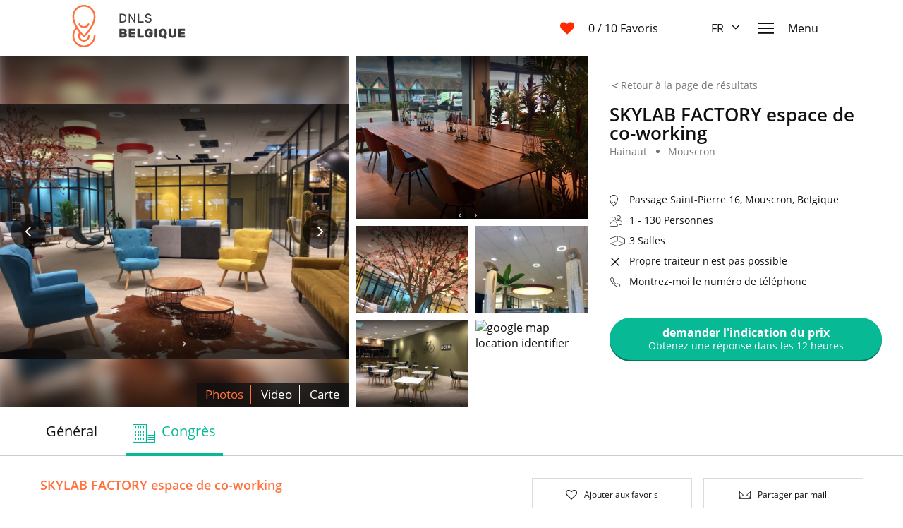

--- FILE ---
content_type: text/html; charset=utf-8
request_url: https://www.dnls.be/fr/lieu/skylab-factory-espace-de-co-working-mouscron/congres
body_size: 20043
content:
<!DOCTYPE html>
<html data-n-head-ssr data-n-head="">
  <head>
    <meta data-n-head="true" charset="utf-8"/><meta data-n-head="true" name="viewport" content="width=device-width, initial-scale=1"/><meta data-n-head="true" data-hid="description" name="description" content="Espace de co-working de 1300 m² au centre ville de Mouscron avec 250 places de parking gratuites.&amp;nbsp; &amp;nbsp;Capacité de 130 co-workers. Accésible 24h/24, 7j/7 à l&#x27;aide d&#x27;un badge. Un lieu inspirant pour travailler et accélérer son business.&amp;nbsp;Bureau partagé ou bureau privé clé en main pour 1 heure, 1 jour, un mois ou pour toujours.  &amp;nbsp; Une solution flexible et sans engagement.   &amp;nbsp;&amp;nbsp;4 salles de réunion toutes équipées de 2 à 40 personnes à disposition.Skylabfactory est plus qu&#x27;un lieu de travail.&amp;nbsp; C&#x27;est un lieu d&#x27;échanges où une communauté d&#x27;entrepreneurs, d&#x27;indépendants et de PME s&#x27;entraident pour aller plus vite et augmenter leur CA.&amp;nbsp; SkylabFactory est également un lieu optimum pour accueillir vos clients et vos événements.  Possibilité également de domiciliation d&#x27;entreprise."/><title data-n-head="true">SKYLAB FACTORY espace de co-working - Réunions/Congrès</title><link data-n-head="true" rel="icon" type="image/png" sizes="32x32" href="/favicon-32x32.png"/><link data-n-head="true" href="https://www.dnls.be/fr/lieu/skylab-factory-espace-de-co-working-mouscron"/><script data-n-head="true" src="https://cdn.polyfill.io/v2/polyfill.js?features=default,Object.entries,Array.prototype.includes,Array.prototype.find,IntersectionObserver"></script><script data-n-head="true" src="https://browser.sentry-cdn.com/5.4.0/bundle.min.js"></script><link rel="preload" href="/_nuxt/manifest.70737f620243b29a863c.js" as="script"><link rel="preload" href="/_nuxt/vendor.fcb82d9ecb41880c37df.js" as="script"><link rel="preload" href="/_nuxt/app.38b5fcd579330f3fccc0.js" as="script"><link rel="preload" href="/_nuxt/layouts/default.287aa8d5902de7a413bb.js" as="script"><link rel="preload" href="/_nuxt/pages/locatie/_slug.c79fe04b460e90302fdf.js" as="script"><link rel="prefetch" href="/_nuxt/pages/index.027ddfc996b958d13535.js"><link rel="prefetch" href="/_nuxt/pages/faq/index.793238df97b16ccf4569.js"><link rel="prefetch" href="/_nuxt/pages/faq/_category/_id/_slug.f35273f625e114cbf491.js"><link rel="prefetch" href="/_nuxt/pages/faq/_category/index.d1c679f95f2b33b2d918.js"><link rel="prefetch" href="/_nuxt/pages/locaties.d39f50b685ad25598a5b.js"><link rel="prefetch" href="/_nuxt/pages/favorieten.0203a1ec17789d84671c.js"><link rel="prefetch" href="/_nuxt/pages/contact.a8b6da45f4cb0cc519bf.js"><link rel="prefetch" href="/_nuxt/pages/termsandconditions.954e07466ee605d92206.js"><link rel="prefetch" href="/_nuxt/pages/privacystatement.3115da32bb3a273dc415.js"><link rel="prefetch" href="/_nuxt/pages/impressum.1987ba4cf406ac8751f3.js"><link rel="prefetch" href="/_nuxt/pages/disclaimer.2c607593dbe982b992ca.js"><link rel="prefetch" href="/_nuxt/layouts/clean.8f8d785c8828e539bdae.js"><style data-vue-ssr-id="ad65789e:0">/*! normalize.css v7.0.0 | MIT License | github.com/necolas/normalize.css */html{line-height:1.15;-ms-text-size-adjust:100%;-webkit-text-size-adjust:100%}article,aside,footer,header,nav,section{display:block}h1{font-size:2em;margin:.67em 0}figcaption,figure,main{display:block}figure{margin:1em 40px}hr{-webkit-box-sizing:content-box;box-sizing:content-box;height:0;overflow:visible}pre{font-family:monospace,monospace;font-size:1em}a{background-color:transparent;-webkit-text-decoration-skip:objects}abbr[title]{border-bottom:none;text-decoration:underline;-webkit-text-decoration:underline dotted;text-decoration:underline dotted}b,strong{font-weight:inherit;font-weight:bolder}code,kbd,samp{font-family:monospace,monospace;font-size:1em}dfn{font-style:italic}mark{background-color:#ff0;color:#000}small{font-size:80%}sub,sup{font-size:75%;line-height:0;position:relative;vertical-align:baseline}sub{bottom:-.25em}sup{top:-.5em}audio,video{display:inline-block}audio:not([controls]){display:none;height:0}img{border-style:none}svg:not(:root){overflow:hidden}button,input,optgroup,select,textarea{font-family:sans-serif;font-size:100%;line-height:1.15;margin:0}button,input{overflow:visible}button,select{text-transform:none}[type=reset],[type=submit],button,html [type=button]{-webkit-appearance:button}[type=button]::-moz-focus-inner,[type=reset]::-moz-focus-inner,[type=submit]::-moz-focus-inner,button::-moz-focus-inner{border-style:none;padding:0}[type=button]:-moz-focusring,[type=reset]:-moz-focusring,[type=submit]:-moz-focusring,button:-moz-focusring{outline:1px dotted ButtonText}fieldset{padding:.35em .75em .625em}legend{-webkit-box-sizing:border-box;box-sizing:border-box;color:inherit;display:table;max-width:100%;padding:0;white-space:normal}progress{display:inline-block;vertical-align:baseline}textarea{overflow:auto}[type=checkbox],[type=radio]{-webkit-box-sizing:border-box;box-sizing:border-box;padding:0}[type=number]::-webkit-inner-spin-button,[type=number]::-webkit-outer-spin-button{height:auto}[type=search]{-webkit-appearance:textfield;outline-offset:-2px}[type=search]::-webkit-search-cancel-button,[type=search]::-webkit-search-decoration{-webkit-appearance:none}::-webkit-file-upload-button{-webkit-appearance:button;font:inherit}details,menu{display:block}summary{display:list-item}canvas{display:inline-block}[hidden],template{display:none}html{-webkit-box-sizing:border-box;box-sizing:border-box;overflow-y:scroll}*,:after,:before{-webkit-box-sizing:inherit;box-sizing:inherit}body,html{background:#fff}body{background-color:#fff;color:#101010;cursor:default;font-family:Open Sans,sans-serif;font-size:16px;font-weight:400;line-height:22.4px;margin:0}a{color:#ff713e;cursor:pointer;text-decoration:none}a:hover{color:#d96035;text-decoration:underline}@font-face{font-display:swap;font-family:Open Sans;font-style:normal;font-weight:300;src:local("Open Sans Light "),local("Open Sans-Light"),url(/_nuxt/fonts/open-sans-latin-300.60c8667.woff2) format("woff2"),url(/_nuxt/fonts/open-sans-latin-300.521d17b.woff) format("woff")}@font-face{font-display:swap;font-family:Open Sans;font-style:normal;font-weight:400;src:local("Open Sans Regular "),local("Open Sans-Regular"),url(/_nuxt/fonts/open-sans-latin-400.cffb686.woff2) format("woff2"),url(/_nuxt/fonts/open-sans-latin-400.bf2d078.woff) format("woff")}@font-face{font-display:swap;font-family:Open Sans;font-style:normal;font-weight:600;src:local("Open Sans SemiBold "),local("Open Sans-SemiBold"),url(/_nuxt/fonts/open-sans-latin-600.223a277.woff2) format("woff2"),url(/_nuxt/fonts/open-sans-latin-600.1cd5320.woff) format("woff")}@font-face{font-display:swap;font-family:Open Sans;font-style:normal;font-weight:700;src:local("Open Sans Bold "),local("Open Sans-Bold"),url(/_nuxt/fonts/open-sans-latin-700.d08c09f.woff2) format("woff2"),url(/_nuxt/fonts/open-sans-latin-700.623e320.woff) format("woff")}@font-face{font-display:swap;font-family:Rubik;font-style:normal;font-weight:400;src:local("Rubik Regular "),local("Rubik-Regular"),url(/_nuxt/fonts/rubik-latin-400.cebc4ea.woff2) format("woff2"),url(/_nuxt/fonts/rubik-latin-400.21d865a.woff) format("woff")}@font-face{font-display:swap;font-family:Rubik;font-style:normal;font-weight:500;src:local("Rubik Medium"),local("Rubik-Medium"),url(/_nuxt/fonts/rubik-latin-500.96c6954.woff2) format("woff2"),url(/_nuxt/fonts/rubik-latin-500.614d1a1.woff) format("woff")}.h1,h1{font-size:32px}.h1,.h2,h1,h2{font-weight:400}.h2,h2{font-size:29px}.h3,h3{font-size:26px}.h3,.h4,h3,h4{font-weight:400}.h4,h4{font-size:23px}.h5,h5{font-size:20px}.h5,.h6,h5,h6{font-weight:400}.h6,h6{font-size:18px}button,input,select,textarea{font-family:Open Sans,sans-serif}.list-unstyled{list-style:none;padding-left:0}.container{margin-left:auto;margin-right:auto;min-width:320px;padding-left:15px;padding-right:15px;max-width:100%;width:540px}@media (min-width:970px){.container{max-width:100%;width:720px}}@media (min-width:1170px){.container{max-width:100%;width:1140px}}.container-fluid{margin-left:auto;margin-right:auto;padding-left:15px;padding-right:15px;width:100%}@media (min-width:671px){.small-mobile-only{display:none}}@media (min-width:971px){.mobile-only{display:none}}@media (max-width:971px),(min-width:1170px){.tablet-only{display:none}}@media (max-width:1170px){.desktop-only{display:none}}@media (max-width:670px){.small-mobile-hidden{display:none}}@media (max-width:970px){.mobile-hidden{display:none}}@media (min-width:971px) and (max-width:1170px){.tablet-hidden{display:none}}@media (min-width:1170px){.desktop-hidden{display:none}}.full-width{width:100%}</style><style data-vue-ssr-id="39025b80:0">@font-face {
	font-family: "LsIcons";
	src: url("/_nuxt/7bd42218821d81c23846-LsIcons.woff2") format("woff2");
}

.ls-icon {
	line-height: 1;
}

.ls-icon:before {
	font-family: LsIcons !important;
	font-style: normal;
	font-weight: normal !important;
	vertical-align: top;
}

.ls-icon-angle-down-orange:before {
	content: "\F101";
}
.ls-icon-angle-down:before {
	content: "\F102";
}
.ls-icon-angle-left:before {
	content: "\F103";
}
.ls-icon-angle-right:before {
	content: "\F104";
}
.ls-icon-angle-up-orange:before {
	content: "\F105";
}
.ls-icon-angle-up:before {
	content: "\F106";
}
.ls-icon-arrow-left:before {
	content: "\F107";
}
.ls-icon-arrow-right:before {
	content: "\F108";
}
.ls-icon-buildings:before {
	content: "\F109";
}
.ls-icon-cake:before {
	content: "\F10A";
}
.ls-icon-calendar:before {
	content: "\F10B";
}
.ls-icon-check:before {
	content: "\F10C";
}
.ls-icon-close:before {
	content: "\F10D";
}
.ls-icon-congress:before {
	content: "\F10E";
}
.ls-icon-dnls-map-parking:before {
	content: "\F10F";
}
.ls-icon-dnls-map:before {
	content: "\F110";
}
.ls-icon-dnls:before {
	content: "\F111";
}
.ls-icon-dot:before {
	content: "\F112";
}
.ls-icon-drawing:before {
	content: "\F113";
}
.ls-icon-email:before {
	content: "\F114";
}
.ls-icon-envelop:before {
	content: "\F115";
}
.ls-icon-facebook:before {
	content: "\F116";
}
.ls-icon-heart-outline:before {
	content: "\F117";
}
.ls-icon-heart:before {
	content: "\F118";
}
.ls-icon-instagram:before {
	content: "\F119";
}
.ls-icon-list:before {
	content: "\F11A";
}
.ls-icon-magic-wand:before {
	content: "\F11B";
}
.ls-icon-map:before {
	content: "\F11C";
}
.ls-icon-meeting:before {
	content: "\F11D";
}
.ls-icon-menu:before {
	content: "\F11E";
}
.ls-icon-party-glass:before {
	content: "\F11F";
}
.ls-icon-party:before {
	content: "\F120";
}
.ls-icon-people-count:before {
	content: "\F121";
}
.ls-icon-photo-arrow:before {
	content: "\F122";
}
.ls-icon-rooms:before {
	content: "\F123";
}
.ls-icon-search:before {
	content: "\F124";
}
.ls-icon-sort-down:before {
	content: "\F125";
}
.ls-icon-telephone:before {
	content: "\F126";
}
.ls-icon-twitter:before {
	content: "\F127";
}
.ls-icon-world:before {
	content: "\F128";
}
</style><style data-vue-ssr-id="7d3fd85e:0">
.ls-layout {
  overflow-x: hidden;
  position: relative;
}
.ls-layout .ls-sidebar {
    position: absolute;
    top: 0;
    right: -300px;
}
@media (min-width: 970px) {
.ls-layout .ls-sidebar {
        right: -500px;
}
}
.ls-layout__page,
  .ls-layout .ls-sidebar {
    -webkit-transition: -webkit-transform 300ms ease-in-out;
    transition: -webkit-transform 300ms ease-in-out;
    transition: transform 300ms ease-in-out;
    transition: transform 300ms ease-in-out, -webkit-transform 300ms ease-in-out;
}
.ls-layout__main {
    position: relative;
}
.ls-layout--active .ls-layout__page,
  .ls-layout--active .ls-sidebar {
    -webkit-transform: translate(-300px);
            transform: translate(-300px);
}
@media (min-width: 970px) {
.ls-layout--active .ls-layout__page,
      .ls-layout--active .ls-sidebar {
        -webkit-transform: translate(-500px);
                transform: translate(-500px);
}
}
.ls-layout--active .ls-layout__main::before {
    background: rgba(0, 0, 0, .2);
    content: '';
    z-index: 1000;
    position: absolute;
    top: 0;
    right: 0;
    bottom: 0;
    left: 0;
}
</style><style data-vue-ssr-id="2b781118:0">
.ls-navbar {
  background: #fff;
  border-bottom: 1px solid #cdd4d7;
  height: 80px;
}
.ls-navbar__flex {
    display: -webkit-box;
    display: -ms-flexbox;
    display: flex;
    height: 100%;
}
.ls-navbar__brand {
    -webkit-box-align: center;
        -ms-flex-align: center;
            align-items: center;
    border-right: 1px solid #cdd4d7;
    display: -webkit-box;
    display: -ms-flexbox;
    display: flex;
    width: 240px;
}
.ls-navbar__brand img {
      height: 60px;
      width: 195px;
}
.ls-navbar .spacer {
    -webkit-box-flex: 1;
        -ms-flex: 1;
            flex: 1;
}
@media (max-width: 970px) {
.ls-navbar {
      border-bottom: 1px solid lightgrey;
}
.ls-navbar__brand {
        border: none;
}
.ls-navbar__brand img {
          margin-left: 20px;
}
}
@media (max-width: 500px) {
.ls-navbar__brand img {
      margin-left: 0;
      width: 120px;
}
.ls-navbar .ls-navbar-favorites {
      margin-left: 10px;
      margin-right: 0;
}
}
</style><style data-vue-ssr-id="3a042d88:0">
.ls-navbar-favorites {
  -webkit-box-align: center;
      -ms-flex-align: center;
          align-items: center;
  display: -webkit-box;
  display: -ms-flexbox;
  display: flex;
  -webkit-box-flex: 1;
      -ms-flex-positive: 1;
          flex-grow: 1;
  -webkit-box-pack: end;
      -ms-flex-pack: end;
          justify-content: flex-end;
  margin-right: 50px;
}
.ls-navbar-favorites a {
    -webkit-box-align: center;
        -ms-flex-align: center;
            align-items: center;
    display: -webkit-box;
    display: -ms-flexbox;
    display: flex;
    -webkit-box-pack: end;
        -ms-flex-pack: end;
            justify-content: flex-end;
}
.ls-navbar-favorites a:hover {
      text-decoration: none;
}
.ls-navbar-favorites__icon {
    color: #ff2a00;
    margin-right: 20px;
}
.ls-navbar-favorites__icon .ls-icon {
      font-size: 20px;
      line-height: 22.4px;
}
.ls-navbar-favorites__label {
    color: #101010;
    text-decoration: none;
}
@media (max-width: 520px) {
.ls-navbar-favorites__label span {
        display: none;
}
}
@media (max-width: 520px) {
.ls-navbar-favorites {
      margin-right: 15px;
}
.ls-navbar-favorites__icon {
        margin-right: 5px;
}
}
</style><style data-vue-ssr-id="7aa55170:0">
.ls-icon {
  cursor: inherit;
  display: inline-block;
  font-size: 16px;
  -webkit-user-select: none;
     -moz-user-select: none;
      -ms-user-select: none;
          user-select: none;
  vertical-align: middle;
}
</style><style data-vue-ssr-id="3d6520fb:0">
.ls-lang-pick {
  margin: 0 25px;
  position: relative;
  -webkit-box-align: center;
      -ms-flex-align: center;
          align-items: center;
  display: -webkit-box;
  display: -ms-flexbox;
  display: flex;
  -webkit-box-pack: center;
      -ms-flex-pack: center;
          justify-content: center;
}
.ls-lang-pick__toggle-button {
    cursor: pointer;
}
.ls-lang-pick__toggle-button span {
      margin-right: 8px;
}
.ls-lang-pick__options {
    -webkit-box-orient: vertical;
    -webkit-box-direction: normal;
        -ms-flex-flow: column nowrap;
            flex-flow: column nowrap;
    z-index: 10000;
    -webkit-box-align: stretch;
        -ms-flex-align: stretch;
            align-items: stretch;
    display: -webkit-box;
    display: -ms-flexbox;
    display: flex;
    -webkit-box-pack: center;
        -ms-flex-pack: center;
            justify-content: center;
    position: absolute;
    top: 100%;
    left: -10px;
}
.ls-lang-pick__option {
    background: white;
    color: #101010;
    padding: 10px;
    -webkit-box-align: stretch;
        -ms-flex-align: stretch;
            align-items: stretch;
    display: -webkit-box;
    display: -ms-flexbox;
    display: flex;
    -webkit-box-pack: center;
        -ms-flex-pack: center;
            justify-content: center;
}
.ls-lang-pick__option img {
      display: inline-block;
      height: 24px;
      margin-right: 5px;
}
.ls-lang-pick__option:hover {
      background: #e1e5e7;
      color: #101010;
      text-decoration: none;
}
.ls-lang-pick__option--active {
      background: #08b995;
      color: #fff;
}
.ls-lang-pick__option--active:hover {
        background: #08b995;
        color: #fff;
}
@media (max-width: 420px) {
.ls-lang-pick {
      margin: 0 10px;
}
}
</style><style data-vue-ssr-id="65a41082:0">
.ls-navbar-slideout {
  -webkit-box-align: center;
      -ms-flex-align: center;
          align-items: center;
  display: -webkit-box;
  display: -ms-flexbox;
  display: flex;
}
.ls-navbar-slideout__toggle {
    -webkit-box-align: center;
        -ms-flex-align: center;
            align-items: center;
    color: #101010;
    display: -webkit-box;
    display: -ms-flexbox;
    display: flex;
    margin-right: 35px;
    text-decoration: none;
}
.ls-navbar-slideout__toggle:hover {
      color: #101010;
      text-decoration: none;
}
.ls-navbar-slideout__toggle .ls-icon {
      font-size: 22px;
      margin-right: 20px;
}
.ls-navbar-slideout__toggle__label {
      font-size: 16px;
}
@media (max-width: 970px) {
.ls-navbar-slideout__toggle {
      margin: 0;
      margin-left: 20px;
}
.ls-navbar-slideout__toggle-label {
        display: none;
}
}
</style><style data-vue-ssr-id="22c611d4:0">
.version-toggle {
  color: rgba(16, 16, 16, .25);
  cursor: pointer;
  font-size: 12px;
  -webkit-transition: color 250ms ease-in-out;
  transition: color 250ms ease-in-out;
  position: absolute;
  top: 10px;
  right: 10px;
}
.version-toggle:hover {
    color: #08b995;
}
.ls-detailpage--versionA {
  -webkit-box-align: stretch;
      -ms-flex-align: stretch;
          align-items: stretch;
  display: -webkit-box;
  display: -ms-flexbox;
  display: flex;
  -webkit-box-pack: center;
      -ms-flex-pack: center;
          justify-content: center;
}
.ls-detailpage--versionA .ls-detailpage__content {
    margin-right: 29px;
    max-width: 668px;
    width: 60%;
}
.ls-detailpage--versionA .ls-detailpage__sidebar {
    max-width: 470px;
    width: calc(40% - 29px);
}
@media (max-width: 969px) {
.ls-detailpage--versionA {
      -webkit-box-orient: vertical;
      -webkit-box-direction: normal;
          -ms-flex-flow: column nowrap;
              flex-flow: column nowrap;
}
.ls-detailpage--versionA .ls-detailpage__content {
        max-width: 970px;
        width: 100%;
}
.ls-detailpage--versionA .ls-detailpage__sidebar {
        max-width: 970px;
        width: 100%;
}
}
</style><style data-vue-ssr-id="993b0560:0">
.ls-header {
  display: -webkit-box;
  display: -ms-flexbox;
  display: flex;
  -webkit-box-orient: horizontal;
  -webkit-box-direction: normal;
      -ms-flex-flow: row nowrap;
          flex-flow: row nowrap;
  height: 496px;
}
@media (max-width: 970px) {
.ls-header {
      -webkit-box-orient: vertical;
      -webkit-box-direction: normal;
          -ms-flex-flow: column nowrap;
              flex-flow: column nowrap;
      height: auto;
}
}
@media (min-width: 1500px) {
.ls-header {
      height: 33vw;
}
}
.ls-detailpage--versionA .ls-header {
  -webkit-box-orient: vertical;
  -webkit-box-direction: normal;
      -ms-flex-flow: column nowrap;
          flex-flow: column nowrap;
  height: auto;
}
.ls-detailpage--versionA .ls-header__aside {
    -webkit-box-ordinal-group: 1;
        -ms-flex-order: 0;
            order: 0;
}
.ls-detailpage--versionA .ls-header__gallery {
    -webkit-box-ordinal-group: 2;
        -ms-flex-order: 1;
            order: 1;
}
</style><style data-vue-ssr-id="6f1d75f8:0">
.ls-back-to-results {
  color: #767676;
  cursor: pointer;
  font-size: 14px;
}
.ls-back-to-results .ls-icon {
    -webkit-transform: scale(1.1, 0.5) rotate(180deg);
            transform: scale(1.1, 0.5) rotate(180deg);
    position: relative;
    top: -1px;
    right: 0;
    bottom: 0;
    left: 0;
}
@media (max-width: 970px) {
.ls-back-to-results {
    height: 41px;
    line-height: 41px;
}
.ls-back-to-results .ls-icon {
      margin-left: 15px;
}
}
.ls-detailpage--versionA .ls-back-to-results {
  display: block;
  margin: 100px 0 12px;
}
</style><style data-vue-ssr-id="76837223:0">
.ls-header-gallery {
  display: -webkit-box;
  display: -ms-flexbox;
  display: flex;
  -webkit-box-flex: 1;
      -ms-flex: 1 calc(100% - 372px);
          flex: 1 calc(100% - 372px);
  -webkit-box-orient: horizontal;
  -webkit-box-direction: normal;
      -ms-flex-flow: row wrap;
          flex-flow: row wrap;
  height: 100%;
}
.ls-header-gallery__360 {
    -webkit-box-flex: 1;
        -ms-flex-positive: 1;
            flex-grow: 1;
    height: 100%;
    min-height: 350px;
    overflow: hidden;
    position: relative;
}
.ls-header-gallery__360 iframe {
      border: 0;
      height: 103%;
      position: relative;
      width: 100%;
      position: absolute;
      top: 0;
      right: 0;
      bottom: 0;
      left: 0;
}
.ls-header-gallery__video {
    background: #000;
    -webkit-box-flex: 1;
        -ms-flex-positive: 1;
            flex-grow: 1;
    height: 100%;
    min-height: 350px;
    position: relative;
}
.ls-header-gallery__video iframe {
      border: 0;
      height: calc(100% - 50px);
      position: relative;
      width: 100%;
      position: absolute;
      top: 0;
      right: 0;
      bottom: 0;
      left: 0;
}
.ls-header-gallery__big {
    display: -webkit-box;
    display: -ms-flexbox;
    display: flex;
    -webkit-box-orient: vertical;
    -webkit-box-direction: normal;
        -ms-flex-flow: column nowrap;
            flex-flow: column nowrap;
    -webkit-box-flex: 1;
        -ms-flex-positive: 1;
            flex-grow: 1;
    height: 100%;
    -webkit-box-pack: center;
        -ms-flex-pack: center;
            justify-content: center;
    overflow: hidden;
    position: relative;
}
.ls-header-gallery__big figure {
      filter: url('data:image/svg+xml;charset=utf-8,<svg xmlns="http://www.w3.org/2000/svg"><filter id="filter"><feGaussianBlur stdDeviation="10" /></filter></svg>#filter');
      -webkit-filter: blur(10px);
              filter: blur(10px);
      position: absolute;
      top: -10%;
      right: -10%;
      bottom: -10%;
      left: -10%;
}
.ls-header-gallery__big figure img {
        background: center no-repeat;
        height: 100%;
        width: 100%;
}
.ls-header-gallery__big-img {
      cursor: pointer;
      position: absolute;
      height: 100%;
      width: 100%;
}
.ls-header-gallery__big-img .sharp-img {
        -o-object-fit: contain;
           object-fit: contain;
        height: 100%;
        width: 100%;
}
.ls-header-gallery__big-buttons {
      -webkit-box-align: center;
          -ms-flex-align: center;
              align-items: center;
      color: white;
      display: -webkit-box;
      display: -ms-flexbox;
      display: flex;
      -webkit-box-pack: justify;
          -ms-flex-pack: justify;
              justify-content: space-between;
      position: absolute;
      width: 100%;
}
.ls-header-gallery__big-buttons-button {
        -webkit-box-align: center;
            -ms-flex-align: center;
                align-items: center;
        background: rgba(0, 0, 0, .6);
        border-radius: 25px;
        cursor: pointer;
        display: -webkit-box;
        display: -ms-flexbox;
        display: flex;
        -webkit-box-pack: center;
            -ms-flex-pack: center;
                justify-content: center;
        margin: 15px;
        height: 50px;
        width: 50px;
}
.ls-header-gallery__big-buttons-button:first-child {
          -webkit-transform: rotate(180deg);
                  transform: rotate(180deg);
}
.ls-header-gallery__big-list-item {
    position: absolute;
    top: 0;
    right: 0;
    bottom: 0;
    left: 0;
}
.ls-header-gallery .list-enter-active,
  .ls-header-gallery .list-leave-active {
    -webkit-transition: all 1s ease-in;
    transition: all 1s ease-in;
}
.ls-header-gallery .list-enter,
  .ls-header-gallery .list-leave-to {
    opacity: 0;
}
.ls-header-gallery__small {
    -webkit-box-sizing: content-box;
            box-sizing: content-box;
    display: -webkit-box;
    display: -ms-flexbox;
    display: flex;
    -webkit-box-orient: horizontal;
    -webkit-box-direction: normal;
        -ms-flex-flow: row wrap;
            flex-flow: row wrap;
    -webkit-box-pack: justify;
        -ms-flex-pack: justify;
            justify-content: space-between;
    margin-left: 10px;
    max-width: 500px;
    min-width: 300px;
    width: calc(100px + 18vw);
}
.ls-header-gallery__small-big {
      background-position: center center;
      background-size: cover;
      cursor: pointer;
      overflow: hidden;
      height: 230px;
      width: 100%;
}
.ls-header-gallery__small-four {
      background-size: cover;
      -webkit-box-sizing: border-box;
              box-sizing: border-box;
      cursor: pointer;
      margin-top: 10px;
      overflow: hidden;
      height: calc(50% - 125px);
      width: calc(50% - 5px);
}
.ls-header-gallery__small-map {
      margin-top: 10px;
      height: calc(50% - 125px);
      width: calc(50% - 5px);
}
.ls-header-gallery__small-map img {
        width: 100%;
        height: 100%;
}
.ls-header-gallery .only-display-tablet {
    display: none;
}
@media (max-width: 1170px) {
.ls-header-gallery {
    -webkit-box-orient: vertical;
    -webkit-box-direction: normal;
        -ms-flex-flow: column nowrap;
            flex-flow: column nowrap;
}
.ls-header-gallery__big {
      height: 367px;
}
.ls-header-gallery__small {
      display: none;
}
}
@media (min-width: 970px) and (max-width: 1170px) {
.ls-header-gallery .only-display-tablet {
    display: block;
}
}
.ls-detailpage--versionA .ls-header-gallery {
  -webkit-box-flex: initial;
      -ms-flex: initial;
          flex: initial;
  height: auto;
}
.ls-detailpage--versionA .ls-header-gallery__big {
    height: 356px;
    width: 100%;
}
.ls-detailpage--versionA .ls-header-gallery .only-display-tablet {
    display: block;
}
.ls-detailpage--versionA .ls-header-gallery__small {
    display: none;
}
</style><style data-vue-ssr-id="185301bd:0">
.ls-change-main-gallery {
  display: -webkit-box;
  display: -ms-flexbox;
  display: flex;
  position: absolute;
  right: 0;
  bottom: 0;
}
.ls-change-main-gallery__button {
    -webkit-box-align: center;
        -ms-flex-align: center;
            align-items: center;
    background: rgba(16, 16, 16, .8);
    color: #fff;
    font-size: 17px;
    line-height: 26px;
    padding: 2px 0;
    text-align: center;
    text-transform: capitalize;
}
.ls-change-main-gallery__button div {
      border-right: 1px solid #fff;
      margin: 2px;
      padding: 0 10px;
}
.ls-change-main-gallery__button.is-active {
      color: #ff713e;
}
.ls-change-main-gallery__button.is-active div {
      border-right: 1px solid #ff713e;
}
.ls-change-main-gallery__button:last-child div {
      border: 0;
}
.ls-change-main-gallery__button:hover {
      color: #ff713e;
      cursor: pointer;
}
@media (max-width: 670px) {
.ls-change-main-gallery {
      width: 100%;
      position: absolute;
      right: 0;
      bottom: 0;
      left: 0;
}
.ls-change-main-gallery__button {
        -webkit-box-flex: 1;
            -ms-flex-positive: 1;
                flex-grow: 1;
}
.ls-change-main-gallery__button + .ls-change-main-gallery__button {
          margin-left: 5px;
}
}
</style><style data-vue-ssr-id="0b4304fa:0">
.ls-gallery-carousel {
  margin-top: 6px;
  position: relative;
}
.ls-gallery-carousel__content {
    display: -webkit-box;
    display: -ms-flexbox;
    display: flex;
}
.ls-gallery-carousel__content figure {
      -webkit-box-flex: 1;
          -ms-flex: 1 25%;
              flex: 1 25%;
      margin: 0;
      max-height: 81px;
      overflow: hidden;
      padding: 0;
}
.ls-gallery-carousel__content figure img {
        cursor: pointer;
        display: block;
        max-width: 100%;
}
.ls-gallery-carousel__content figure + figure {
        margin-left: 6px;
}
.ls-gallery-carousel__thumbs-5 .ls-gallery-carousel__content figure {
    -ms-flex-preferred-size: 20%;
        flex-basis: 20%;
}
.ls-gallery-carousel__controls .ls-gallery-carousel__control {
    -webkit-box-align: center;
        -ms-flex-align: center;
            align-items: center;
    background: rgba(0, 0, 0, .6);
    border-radius: 50%;
    color: #fff;
    display: -webkit-box;
    display: -ms-flexbox;
    display: flex;
    font-size: 24px;
    -webkit-box-pack: center;
        -ms-flex-pack: center;
            justify-content: center;
    margin-top: -25px;
    text-decoration: none;
    -webkit-user-select: none;
       -moz-user-select: none;
        -ms-user-select: none;
            user-select: none;
    height: 50px;
    width: 50px;
    position: absolute;
    top: 50%;
}
.ls-gallery-carousel__controls .ls-gallery-carousel__control.is-prev {
      left: 10px;
}
.ls-gallery-carousel__controls .ls-gallery-carousel__control.is-next {
      right: 10px;
}
</style><style data-vue-ssr-id="f48faae4:0">
.ls-header-aside {
  display: -webkit-box;
  display: -ms-flexbox;
  display: flex;
  -webkit-box-orient: vertical;
  -webkit-box-direction: normal;
      -ms-flex-flow: column nowrap;
          flex-flow: column nowrap;
  padding: 30px;
  width: 480px;
}
.ls-header-aside h1 {
    font-size: 26px;
    font-weight: 600;
    line-height: 26px;
    margin-bottom: 3px;
}
.ls-header-aside__bottom-wrapper {
    display: -webkit-box;
    display: -ms-flexbox;
    display: flex;
    -webkit-box-orient: vertical;
    -webkit-box-direction: normal;
        -ms-flex-flow: column nowrap;
            flex-flow: column nowrap;
    -webkit-box-flex: 1;
        -ms-flex-positive: 1;
            flex-grow: 1;
    -ms-flex-pack: distribute;
        justify-content: space-around;
    margin: 31px 0 24px 0;
}
.ls-header-aside__bottom-wrapper .spacer {
      -webkit-box-flex: 1;
          -ms-flex-positive: 1;
              flex-grow: 1;
}
@media (max-width: 970px) {
.ls-header-aside {
      width: inherit;
}
}
.ls-detailpage--versionA .ls-header-aside {
  padding: 0;
}
</style><style data-vue-ssr-id="22eae3bc:0">
.ls-location-bullets ul {
  display: block;
  height: 25px;
  margin: 0;
  padding: 0;
}
.ls-location-bullets ul li {
    color: #767676;
    float: left;
    font-size: 14px;
    margin-left: 30px;
}
.ls-location-bullets ul li:first-child {
      list-style-type: none;
      margin-left: 0;
}
.ls-location-bullets-tags {
  color: #d8d8d8;
  font-size: 12px;
  margin-top: 1px;
}
.ls-location-bullets-tags-tag {
    border: 1px solid #d8d8d8;
    display: inline-block;
    margin-right: 10px;
    overflow: hidden;
    padding: 2px 10px;
    text-align: center;
    text-overflow: ellipsis;
    text-transform: uppercase;
    white-space: nowrap;
    width: 152px;
}
</style><style data-vue-ssr-id="8ffdc558:0">
.ls-header-aside-assets {
  display: -webkit-box;
  display: -ms-flexbox;
  display: flex;
  -webkit-box-orient: horizontal;
  -webkit-box-direction: normal;
      -ms-flex-flow: row wrap;
          flex-flow: row wrap;
  font-size: 14px;
  margin: 0 0 10px 0;
}
.ls-header-aside-assets .phone:hover {
    cursor: pointer;
    text-decoration: underline;
}
.ls-header-aside-assets .showPhone {
    -webkit-box-align: center;
        -ms-flex-align: center;
            align-items: center;
    border: 1px solid black;
    display: -webkit-box;
    display: -ms-flexbox;
    display: flex;
    -webkit-box-orient: vertical;
    -webkit-box-direction: normal;
        -ms-flex-flow: column nowrap;
            flex-flow: column nowrap;
    -ms-flex-pack: distribute;
        justify-content: space-around;
    margin-bottom: 7px;
    overflow: hidden;
    padding: 0 30px 0 30px;
}
.ls-header-aside-assets .showPhone p {
      text-align: center;
}
.ls-header-aside-assets .showPhone-enter,
  .ls-header-aside-assets .showPhone-leave-to {
    height: 0;
    opacity: 0;
}
.ls-header-aside-assets .showPhone-enter-active,
  .ls-header-aside-assets .showPhone-leave-active {
    -webkit-transition: all 0.3s linear;
    transition: all 0.3s linear;
}
.ls-header-aside-assets .showPhone-enter-to,
  .ls-header-aside-assets .showPhone-leave {
    height: 110px;
    opacity: 1;
}
.ls-header-aside-assets dt {
    -webkit-box-flex: 0;
        -ms-flex: 0 28px;
            flex: 0 28px;
    margin-bottom: 7px;
}
.ls-header-aside-assets dd {
    -webkit-box-flex: 1;
        -ms-flex: 1 calc(100% - 28px);
            flex: 1 calc(100% - 28px);
    margin: 0;
}
.ls-header-aside-assets.inline {
    -webkit-box-orient: horizontal;
    -webkit-box-direction: normal;
        -ms-flex-flow: row nowrap;
            flex-flow: row nowrap;
}
.ls-header-aside-assets.inline dt {
      -webkit-box-flex: inherit;
          -ms-flex: inherit;
              flex: inherit;
      margin-right: 8px;
}
.ls-header-aside-assets.inline dd {
      -webkit-box-flex: 1;
          -ms-flex: 1 calc(33% - 24px);
              flex: 1 calc(33% - 24px);
}
</style><style data-vue-ssr-id="668d0c68:0">
.ls-cta {
  background-color: #08b995;
  border: 0;
  border-radius: 4px;
  -webkit-box-shadow: 0 2px 0 0 #08725d;
          box-shadow: 0 2px 0 0 #08725d;
  color: white;
  cursor: pointer;
  width: 100%;
}
.ls-cta.rounded-borders {
    border-radius: 100px;
}
.ls-cta.h70 {
    height: 70px;
}
.ls-cta.h60 {
    height: 60px;
}
.ls-cta.mobile-design-sticky {
    bottom: 20px;
    left: 20px;
    position: fixed;
    -webkit-transition: opacity 0.7s;
    transition: opacity 0.7s;
    height: 50px;
    width: calc(100% - 40px);
}
@media (max-width: 970px) {
.ls-cta.mobile-design-sticky.remove {
        opacity: 0;
}
}
.ls-cta p {
    font-size: 14px;
    margin: 2px;
}
.ls-cta p:first-child {
      font-size: 16px;
      font-weight: bold;
}
.ls-cta.margin-bottom-10 {
    margin-bottom: 10px;
}
</style><style data-vue-ssr-id="2b57ab94:0">
.ls-content-tabs {
  border-bottom: 1px solid #c6ced3;
  border-top: 1px solid #c6ced3;
  height: 70px;
}
.ls-content-tabs__container {
    margin: 0 auto;
    max-width: 1170px;
}
@media (max-width: 1169px) {
.ls-content-tabs__container {
        padding: 0 15px;
}
}
.ls-content-tabs__list {
    display: -webkit-box;
    display: -ms-flexbox;
    display: flex;
    list-style: none;
    margin: 0;
    padding: 0;
}
.ls-content-tabs__item a {
    color: #101010;
    display: block;
    line-height: 60px;
    padding: 4px 10px;
}
.ls-content-tabs__item a h2 {
      display: inline;
      font-size: 20px;
      margin: 0;
}
@media (max-width: 1169px) {
.ls-content-tabs__item a h2 {
          font-size: 16px;
}
}
.ls-content-tabs__item a .ls-icon {
      font-size: 26px;
      margin-right: 8px;
}
@media (max-width: 1169px) {
.ls-content-tabs__item a .ls-icon {
          font-size: 22px;
          margin-right: 4px;
}
}
.ls-content-tabs__item a:hover {
      color: #08b995;
      text-decoration: none;
}
.ls-content-tabs__item a.nuxt-link-exact-active {
      border-bottom: 4px solid #08b995;
      color: #08b995;
      padding-bottom: 0;
}
.ls-content-tabs__item + .ls-content-tabs__item {
    margin-left: 30px;
}
@media (max-width: 1184px) {
.ls-info-links-bar__box {
    max-width: 970px;
}
.ls-info-links-bar__box-occasion {
      cursor: pointer;
}
}
.ls-detailpage--versionA .ls-content-tabs {
  border: 1px solid #c6ced3;
}
</style><style data-vue-ssr-id="62cad8f9:0">
.ls-content {
  margin: 0 auto;
  padding-bottom: 74px;
  -webkit-box-align: stretch;
      -ms-flex-align: stretch;
          align-items: stretch;
  display: -webkit-box;
  display: -ms-flexbox;
  display: flex;
  -webkit-box-pack: center;
      -ms-flex-pack: center;
          justify-content: center;
}
.ls-content__main {
    margin-left: 10px;
    width: 668px;
}
@media (max-width: 970px) {
.ls-content__main {
        margin-left: 0;
}
}
.ls-content__main > div {
      border-bottom: 1px solid #cdd4d7;
      padding-bottom: 30px;
      padding-top: 30px;
}
.ls-content__main > div:last-child {
      border-top: 0;
}
.ls-content__aside {
    display: block;
    -webkit-box-flex: 1;
        -ms-flex-positive: 1;
            flex-grow: 1;
    margin: 31px 10px 0 29px;
    max-width: 470px;
}
.ls-content__aside-two-buttons {
      display: -webkit-box;
      display: -ms-flexbox;
      display: flex;
      -webkit-box-orient: horizontal;
      -webkit-box-direction: normal;
          -ms-flex-flow: row nowrap;
              flex-flow: row nowrap;
      -webkit-box-pack: justify;
          -ms-flex-pack: justify;
              justify-content: space-between;
}
.ls-content__aside-two-buttons > div {
        -webkit-box-flex: 1;
            -ms-flex-positive: 1;
                flex-grow: 1;
}
.ls-content__aside-two-buttons > div:first-child {
          margin-right: 16px;
}
.ls-content__aside .only-with-sticky {
      display: none;
}
.ls-content__aside .sticky {
      position: fixed;
}
.ls-content__aside .sticky .only-with-sticky {
        display: block;
}
@media (max-width: 969px) {
.ls-content__aside {
        display: none;
}
}
@media (max-width: 1170px) {
.ls-content {
    padding: 0 15px;
    width: 100%;
}
.ls-content__main {
      width: calc(100% - 520px);
}
.ls-content__aside-two-buttons {
      -webkit-box-orient: vertical;
      -webkit-box-direction: normal;
          -ms-flex-flow: column nowrap;
              flex-flow: column nowrap;
}
.ls-content__aside-two-buttons > a,
      .ls-content__aside-two-buttons div:first-child {
        margin-bottom: 10px;
        margin-right: 0;
}
.ls-content__aside .sticky {
      position: fixed;
      top: 20px;
      right: 20px;
}
}
@media (max-width: 970px) {
.ls-content {
    -webkit-box-orient: vertical;
    -webkit-box-direction: normal;
        -ms-flex-flow: column nowrap;
            flex-flow: column nowrap;
    width: 100%;
}
.ls-content__main {
      padding: 0 0 30px;
      width: 100%;
}
.ls-content .sticky {
      position: relative;
      top: auto;
      top: initial;
      width: auto;
      width: initial;
}
}
.ls-detailpage--versionA .ls-content {
  padding-bottom: 0;
}
.ls-detailpage--versionA .ls-content__main {
  margin-left: 0;
}
@media (max-width: 969px) {
.ls-detailpage--versionA .versionA-not-mobile {
    display: none;
}
}
</style><style data-vue-ssr-id="ff2339de:0">
.ls-content-general {
  padding: 30px 0;
  width: 100%;
}
.ls-content-general h2 {
    color: #fc5a30;
    margin-top: 0;
}
.ls-content-general__featurelist {
    max-width: 551px;
    width: 100%;
}
.ls-content-general__featurelist div {
      display: inline-block;
      font-size: 14px;
      width: 183px;
}
.ls-content-general__featurelist .ls-icon {
      color: #08b995;
      margin-right: 9px;
}
.ls-content-general__description {
    margin-top: 20px;
}
@media (max-width: 970px) {
.ls-content-general {
    width: 100%;
}
.ls-content-general__featurelist {
      display: -webkit-box;
      display: -ms-flexbox;
      display: flex;
      -webkit-box-orient: vertical;
      -webkit-box-direction: normal;
          -ms-flex-flow: column nowrap;
              flex-flow: column nowrap;
      width: 100%;
}
}
</style><style data-vue-ssr-id="07edbe8e:0">
.ls-content-general-title {
  color: #ff713e;
  font-size: 18px;
  font-weight: 600;
  margin: 0 0 30px;
}
</style><style data-vue-ssr-id="63446b10:0">
.ls-rooms__overflow {
  max-width: 90vw;
  overflow-x: auto;
}
.ls-rooms__overflow::-webkit-scrollbar {
    background: #dedede;
    border-radius: 5px;
    height: 10px;
    width: 8px;
}
.ls-rooms__overflow::-webkit-scrollbar-thumb {
    background: #ff713e;
}
.ls-rooms table {
  border-collapse: collapse;
  border-spacing: 0;
  min-width: 100%;
}
.ls-rooms table th,
  .ls-rooms table td {
    padding: 6px 8px 6px 0;
}
.ls-rooms table thead th {
    font-size: 15px;
    text-align: right;
    white-space: nowrap;
}
.ls-rooms table thead th:last-of-type {
      padding-right: 0;
}
.ls-rooms table tbody th {
    font-weight: normal;
    min-width: 150px;
    text-align: left;
}
.ls-rooms table tbody td {
    text-align: right;
}
.ls-rooms table tbody td:last-of-type {
      padding-right: 0;
}
</style><style data-vue-ssr-id="c3e439ae:0">
.ls-content-reviews .recensies-section {
  display: -webkit-box !important;
  display: -ms-flexbox !important;
  display: flex !important;
  -webkit-box-orient: horizontal;
  -webkit-box-direction: normal;
      -ms-flex-flow: row wrap;
          flex-flow: row wrap;
  -webkit-box-pack: justify;
      -ms-flex-pack: justify;
          justify-content: space-between;
}
.ls-content-reviews .recensies-section > a {
    height: 35px;
    -webkit-box-ordinal-group: 3;
        -ms-flex-order: 2;
            order: 2;
}
.ls-content-reviews .recensies-section .orange {
    color: #ff713e;
    display: inline-block;
    font-size: 16px;
    margin-top: 0;
    -webkit-box-ordinal-group: 2;
        -ms-flex-order: 1;
            order: 1;
}
.ls-content-reviews .recensies-section table {
    -webkit-box-ordinal-group: 4;
        -ms-flex-order: 3;
            order: 3;
}
.ls-content-reviews .recensies-section .col-md-12 {
    font-size: 16px;
    font-weight: bold;
    margin: auto;
    -webkit-box-ordinal-group: 5;
        -ms-flex-order: 4;
            order: 4;
}
.ls-content-reviews .recensies-section .col-md-12 a {
      color: black;
}
.ls-content-reviews .recensies-section tbody {
    display: -webkit-box;
    display: -ms-flexbox;
    display: flex;
    -webkit-box-orient: vertical;
    -webkit-box-direction: normal;
        -ms-flex-flow: column nowrap;
            flex-flow: column nowrap;
}
.ls-content-reviews .recensies-section tr {
    display: -webkit-box;
    display: -ms-flexbox;
    display: flex;
    -webkit-box-orient: horizontal;
    -webkit-box-direction: normal;
        -ms-flex-flow: row wrap;
            flex-flow: row wrap;
    margin-bottom: 55px;
    width: 100%;
}
.ls-content-reviews .recensies-section tr .hidden h2 {
      display: none;
}
.ls-content-reviews .recensies-section tr td:first-child {
      -webkit-box-flex: 1;
          -ms-flex-positive: 1;
              flex-grow: 1;
      height: 50px;
      -webkit-box-ordinal-group: 2;
          -ms-flex-order: 1;
              order: 1;
}
.ls-content-reviews .recensies-section tr td:nth-child(2) {
      -ms-flex-preferred-size: 100%;
          flex-basis: 100%;
      margin: 5px 0 0 0;
      -webkit-box-ordinal-group: 4;
          -ms-flex-order: 3;
              order: 3;
}
.ls-content-reviews .recensies-section tr td:nth-child(2) h4 {
        color: #ff713e;
        display: block;
        font-size: 18px;
        margin: 0;
        margin-bottom: 15px;
}
.ls-content-reviews .recensies-section tr td:nth-child(3) {
      -webkit-box-ordinal-group: 3;
          -ms-flex-order: 2;
              order: 2;
      vertical-align: inherit;
}
.ls-content-reviews .recensies-section tr td:nth-child(3) h2 {
        font-family: "Rubik", sans-serif;
        font-size: 26px;
        font-weight: 400;
        margin: 0;
}
.ls-content-reviews .recensies-section tr:last-child {
      margin-bottom: 10px;
}
.ls-content-reviews .recensies-section .glyphicon-menu-down::before {
    background-image: url([data-uri]);
    content: "";
    height: 16px;
    width: 16px;
}
.ls-content-reviews .hidden-sm {
  display: none !important;
}
.ls-content-reviews .text-center {
  border: 1px solid #dbdbdb;
  border-radius: 20px;
  display: -webkit-box;
  display: -ms-flexbox;
  display: flex;
  -webkit-box-orient: vertical;
  -webkit-box-direction: normal;
      -ms-flex-flow: column nowrap;
          flex-flow: column nowrap;
  height: 40px !important;
  -webkit-box-pack: center;
      -ms-flex-pack: center;
          justify-content: center;
  padding: 0 22px;
}
.ls-content-reviews .text-center a {
    color: #101010;
}
.ls-content-reviews h4.orange {
  font-size: 16px;
}
.ls-content-reviews h4.orange strong {
    color: #101010;
    font-weight: 400;
}
</style><style data-vue-ssr-id="e38e8d16:0">
.ls-aside-two-buttons {
  display: -webkit-box;
  display: -ms-flexbox;
  display: flex;
  -webkit-box-pack: justify;
      -ms-flex-pack: justify;
          justify-content: space-between;
}
</style><style data-vue-ssr-id="2b682fff:0">
.ls-aside-button {
  -webkit-box-align: center;
      -ms-flex-align: center;
          align-items: center;
  border: 1px solid #dbdbdb;
  color: inherit;
  display: -webkit-box;
  display: -ms-flexbox;
  display: flex;
  font-size: 12px;
  -webkit-box-pack: center;
      -ms-flex-pack: center;
          justify-content: center;
  height: 47px;
  width: calc(50% - 8px);
}
.ls-aside-button:hover {
    text-decoration: none;
}
.ls-aside-button .ls-icon {
    margin-right: 10px;
}
.heart .ls-icon {
  color: #ff2a00;
}
</style><style data-vue-ssr-id="4160e0ae:0">
.ls-aside-show-more {
  border: 1px solid #cdd4d7;
  margin-bottom: 15px;
  margin-top: 15px;
  padding: 30px;
}
.ls-aside-show-more a {
    color: #454545;
    display: -webkit-box;
    display: -ms-flexbox;
    display: flex;
    border: none;
}
.ls-aside-show-more a .text {
      text-decoration: underline;
}
.ls-aside-show-more a .ls-icon {
      color: #08b995;
      font-size: 30px;
      margin-right: 20px;
      text-decoration: none;
}
.ls-aside-show-more__telephone-link {
    -webkit-box-align: center;
        -ms-flex-align: center;
            align-items: center;
    -webkit-box-pack: center;
        -ms-flex-pack: center;
            justify-content: center;
    margin-bottom: 13px;
}
.ls-aside-show-more .showPhone {
    -webkit-box-align: center;
        -ms-flex-align: center;
            align-items: center;
    border: 1px solid black;
    display: -webkit-box;
    display: -ms-flexbox;
    display: flex;
    -webkit-box-orient: vertical;
    -webkit-box-direction: normal;
        -ms-flex-flow: column nowrap;
            flex-flow: column nowrap;
    -ms-flex-pack: distribute;
        justify-content: space-around;
    margin-bottom: 7px;
    overflow: hidden;
    padding: 0 30px 0 30px;
}
.ls-aside-show-more .showPhone p {
      text-align: center;
}
.ls-aside-show-more .showPhone-enter,
  .ls-aside-show-more .showPhone-leave-to {
    height: 0;
    opacity: 0;
}
.ls-aside-show-more .showPhone-enter-active,
  .ls-aside-show-more .showPhone-leave-active {
    -webkit-transition: all 0.3s linear;
    transition: all 0.3s linear;
}
.ls-aside-show-more .showPhone-enter-to,
  .ls-aside-show-more .showPhone-leave {
    height: 110px;
    opacity: 1;
}
@media (max-width: 970px) {
.ls-aside-show-more {
      padding: 30px !important;
}
}
.ls-aside-show-more__versionA {
    display: none;
}
.ls-detailpage--versionA .ls-aside-show-more__versionA {
  display: block;
}
.ls-detailpage--versionA .ls-aside-show-more__versionA p {
    font-size: 18px;
    font-weight: 600;
    margin-top: 0;
}
.ls-detailpage--versionA .ls-aside-show-more__versionA .ls-icon {
    font-size: 30px;
    margin-right: 28px;
}
.ls-detailpage--versionA .ls-aside-show-more__address {
  margin-bottom: 3px;
}
</style><style data-vue-ssr-id="7b8f9e04:0">
.ls-form {
  background-color: #ecf5f8;
  margin-bottom: 25px;
  padding: 25px;
}
.ls-form h3 {
    font-family: "Rubik", sans-serif;
    font-size: 20px;
    line-height: 1.4;
    margin: 0 0 30px;
}
.ls-form h4.ls-form__required-stars {
    font-size: 16px;
}
.ls-form h4.ls-form__required-stars span {
      color: #ff713e;
}
.ls-form__usps {
    color: rgba(16, 16, 16, .6);
    list-style: none;
    margin: 20px 0 0;
    padding: 0;
}
.ls-form__usps > li {
      -webkit-box-align: center;
          -ms-flex-align: center;
              align-items: center;
      display: -webkit-box;
      display: -ms-flexbox;
      display: flex;
      font-size: 13px;
}
.ls-form__usps > li .ls-icon {
        font-size: 13px;
        margin-right: 8px;
}
.ls-form__usps > li + li {
        margin-top: 8px;
}
.ls-form__date {
    -webkit-box-align: stretch;
        -ms-flex-align: stretch;
            align-items: stretch;
    display: -webkit-box;
    display: -ms-flexbox;
    display: flex;
    -webkit-box-pack: start;
        -ms-flex-pack: start;
            justify-content: flex-start;
}
.ls-form__no-date span {
    margin-left: 14px;
}
.ls-favorites .favorites-no-columns .ui-column {
  width: 100% !important;
}
.ls-favorites .ls-form textarea {
  resize: vertical;
}
.checkbox-group {
  display: -webkit-box;
  display: -ms-flexbox;
  display: flex;
  -webkit-box-pack: start;
      -ms-flex-pack: start;
          justify-content: flex-start;
}
.checkbox-item {
  margin-right: 24px;
}
.error {
  color: red;
}
</style><style data-vue-ssr-id="10a7ae5a:0">
.copyright {
  display: -webkit-box;
  display: -ms-flexbox;
  display: flex;
  -webkit-box-align: center;
      -ms-flex-align: center;
          align-items: center;
  -webkit-box-pack: center;
      -ms-flex-pack: center;
          justify-content: center;
  padding-bottom: 15px;
  color: #adadad;
  font-size: 12px;
}
.extra-footer-padding {
  padding-bottom: 40px;
}
.ls-footer {
  background-color: #292929;
}
.ls-footer__content {
    color: #fff;
    display: -webkit-box;
    display: -ms-flexbox;
    display: flex;
    -ms-flex-pack: distribute;
        justify-content: space-around;
    margin: 0 auto;
    max-width: 1170px;
    padding: 160px 0 100px;
}
@media (max-width: 1170px) {
.ls-footer__content {
        max-width: 900px;
}
}
@media (max-width: 970px) {
.ls-footer__content {
        -webkit-box-orient: horizontal;
        -webkit-box-direction: normal;
            -ms-flex-flow: row wrap;
                flex-flow: row wrap;
        max-width: 100%;
        padding: 110px 0 70px;
}
}
@media (max-width: 767px) {
.ls-footer__content {
        -webkit-box-orient: horizontal;
        -webkit-box-direction: normal;
            -ms-flex-flow: row wrap;
                flex-flow: row wrap;
        font-size: 14px;
        max-width: 100%;
        padding: 40px 15px;
}
}
.ls-footer__logo {
    margin-top: 10px;
    width: 33.33333%;
}
@media (max-width: 970px) {
.ls-footer__logo {
        -webkit-box-flex: 1;
            -ms-flex: 1 100%;
                flex: 1 100%;
        margin: 0 0 40px;
        text-align: center;
}
}
.ls-footer__logo img {
      width: 260px;
}
@media (max-width: 1170px) {
.ls-footer__logo img {
          width: 210px;
}
}
.ls-footer__newsletter {
    color: white;
    -webkit-box-flex: 1;
        -ms-flex: 1 0 100%;
            flex: 1 0 100%;
}
.ls-footer__links {
    display: -webkit-box;
    display: -ms-flexbox;
    display: flex;
    width: 75%;
}
@media (max-width: 970px) {
.ls-footer__links {
        -webkit-box-orient: horizontal;
        -webkit-box-direction: normal;
            -ms-flex-flow: row wrap;
                flex-flow: row wrap;
}
}
.ls-footer__column {
    -webkit-box-flex: 1;
        -ms-flex: 1 33.33333%;
            flex: 1 33.33333%;
}
@media (max-width: 970px) {
.ls-footer__column {
        -ms-flex-preferred-size: 50%;
            flex-basis: 50%;
}
.ls-footer__column.is-contact {
          -ms-flex-preferred-size: 100%;
              flex-basis: 100%;
          margin-top: 40px;
}
.ls-footer__column.is-contact h2 {
            display: none;
}
.ls-footer__column.is-contact ul {
            display: -webkit-box;
            display: -ms-flexbox;
            display: flex;
}
.ls-footer__column.is-contact ul li {
              -webkit-box-flex: 1;
                  -ms-flex: 1 50%;
                      flex: 1 50%;
}
}
.ls-footer h4 {
    font-family: "Rubik", sans-serif;
    font-size: 20px;
    margin: 0 0 10px;
}
.ls-footer ul {
    line-height: 30px;
    margin: 0;
}
.ls-footer a {
    -webkit-box-align: center;
        -ms-flex-align: center;
            align-items: center;
    color: #adadad;
    display: -webkit-box;
    display: -ms-flexbox;
    display: flex;
    -webkit-transition: color 0.2s ease-in-out;
    transition: color 0.2s ease-in-out;
}
.ls-footer a:hover {
      color: #ff713e;
      text-decoration: none;
}
.ls-footer a .ls-icon {
      color: #fff;
      font-size: 25px;
      margin-right: 10px;
}
</style><style data-vue-ssr-id="8376eb5e:0">
.el-popper .popper__arrow,.el-popper .popper__arrow::after{position:absolute;display:block;width:0;height:0;border-color:transparent;border-style:solid
}
.el-popper .popper__arrow{border-width:6px;-webkit-filter:drop-shadow(0 2px 12px rgba(0, 0, 0, .03));filter:url('data:image/svg+xml;charset=utf-8,<svg xmlns="http://www.w3.org/2000/svg"><filter id="filter"><feGaussianBlur in="SourceAlpha" stdDeviation="12" /><feOffset dx="1" dy="3" result="offsetblur" /><feFlood flood-color="rgba(0,0,0,0.03)" /><feComposite in2="offsetblur" operator="in" /><feMerge><feMergeNode /><feMergeNode in="SourceGraphic" /></feMerge></filter></svg>#filter');filter:drop-shadow(0 2px 12px rgba(0, 0, 0, .03))
}
.el-popper .popper__arrow::after{content:" ";border-width:6px
}
.el-popper[x-placement^=top]{margin-bottom:12px
}
.el-popper[x-placement^=top] .popper__arrow{bottom:-6px;left:50%;margin-right:3px;border-top-color:#ebeef5;border-bottom-width:0
}
.el-popper[x-placement^=top] .popper__arrow::after{bottom:1px;margin-left:-6px;border-top-color:#fff;border-bottom-width:0
}
.el-popper[x-placement^=bottom]{margin-top:12px
}
.el-popper[x-placement^=bottom] .popper__arrow{top:-6px;left:50%;margin-right:3px;border-top-width:0;border-bottom-color:#ebeef5
}
.el-popper[x-placement^=bottom] .popper__arrow::after{top:1px;margin-left:-6px;border-top-width:0;border-bottom-color:#fff
}
.el-popper[x-placement^=right]{margin-left:12px
}
.el-popper[x-placement^=right] .popper__arrow{top:50%;left:-6px;margin-bottom:3px;border-right-color:#ebeef5;border-left-width:0
}
.el-popper[x-placement^=right] .popper__arrow::after{bottom:-6px;left:1px;border-right-color:#fff;border-left-width:0
}
.el-popper[x-placement^=left]{margin-right:12px
}
.el-popper[x-placement^=left] .popper__arrow{top:50%;right:-6px;margin-bottom:3px;border-right-width:0;border-left-color:#ebeef5
}
.el-popper[x-placement^=left] .popper__arrow::after{right:1px;bottom:-6px;margin-left:-6px;border-right-width:0;border-left-color:#fff
}
.el-select-dropdown{position:absolute;z-index:1001;border:1px solid #e4e7ed;border-radius:4px;background-color:#fff;-webkit-box-shadow:0 2px 12px 0 rgba(0, 0, 0, .1);box-shadow:0 2px 12px 0 rgba(0, 0, 0, .1);-webkit-box-sizing:border-box;box-sizing:border-box;margin:5px 0
}
.el-select-dropdown.is-multiple .el-select-dropdown__item.selected{color:#409EFF;background-color:#fff
}
.el-select-dropdown.is-multiple .el-select-dropdown__item.selected.hover{background-color:#f5f7fa
}
.el-select-dropdown.is-multiple .el-select-dropdown__item.selected::after{position:absolute;right:20px;font-family:element-icons;content:"\E611";font-size:12px;font-weight:700;-webkit-font-smoothing:antialiased;-moz-osx-font-smoothing:grayscale
}
.el-select-dropdown .el-scrollbar.is-empty .el-select-dropdown__list{padding:0
}
.el-select-dropdown__empty{padding:10px 0;margin:0;text-align:center;color:#999;font-size:14px
}
.el-select-dropdown__wrap{max-height:274px
}
.el-select-dropdown__list{list-style:none;padding:6px 0;margin:0;-webkit-box-sizing:border-box;box-sizing:border-box
}
.el-textarea{display:inline-block;width:100%;vertical-align:bottom;font-size:14px
}
.el-textarea__inner{display:block;resize:vertical;padding:5px 15px;line-height:1.5;-webkit-box-sizing:border-box;box-sizing:border-box;width:100%;font-size:inherit;color:#606266;background-color:#fff;background-image:none;border:1px solid #dcdfe6;border-radius:4px;-webkit-transition:border-color .2s cubic-bezier(.645,.045,.355,1);transition:border-color .2s cubic-bezier(.645,.045,.355,1)
}
.el-textarea__inner::-webkit-input-placeholder{color:#c0c4cc
}
.el-textarea__inner:-ms-input-placeholder{color:#c0c4cc
}
.el-textarea__inner::-ms-input-placeholder{color:#c0c4cc
}
.el-textarea__inner::placeholder{color:#c0c4cc
}
.el-textarea__inner:hover{border-color:#c0c4cc
}
.el-textarea__inner:focus{outline:0;border-color:#409EFF
}
.el-textarea.is-disabled .el-textarea__inner{background-color:#f5f7fa;border-color:#e4e7ed;color:#c0c4cc;cursor:not-allowed
}
.el-textarea.is-disabled .el-textarea__inner::-webkit-input-placeholder{color:#c0c4cc
}
.el-textarea.is-disabled .el-textarea__inner:-ms-input-placeholder{color:#c0c4cc
}
.el-textarea.is-disabled .el-textarea__inner::-ms-input-placeholder{color:#c0c4cc
}
.el-textarea.is-disabled .el-textarea__inner::placeholder{color:#c0c4cc
}
.el-input{position:relative;font-size:14px;display:inline-block;width:100%
}
.el-input::-webkit-scrollbar{z-index:11;width:6px
}
.el-input::-webkit-scrollbar:horizontal{height:6px
}
.el-input::-webkit-scrollbar-thumb{border-radius:5px;width:6px;background:#b4bccc
}
.el-input::-webkit-scrollbar-corner{background:#fff
}
.el-input::-webkit-scrollbar-track{background:#fff
}
.el-input::-webkit-scrollbar-track-piece{background:#fff;width:6px
}
.el-input .el-input__clear{color:#c0c4cc;font-size:14px;line-height:16px;cursor:pointer;-webkit-transition:color .2s cubic-bezier(.645,.045,.355,1);transition:color .2s cubic-bezier(.645,.045,.355,1)
}
.el-input .el-input__clear:hover{color:#909399
}
.el-input__inner{-webkit-appearance:none;background-color:#fff;background-image:none;border-radius:4px;border:1px solid #dcdfe6;-webkit-box-sizing:border-box;box-sizing:border-box;color:#606266;display:inline-block;font-size:inherit;height:40px;line-height:1;outline:0;padding:0 15px;-webkit-transition:border-color .2s cubic-bezier(.645,.045,.355,1);transition:border-color .2s cubic-bezier(.645,.045,.355,1);width:100%
}
.el-select-dropdown__item,.el-tag{white-space:nowrap;-webkit-box-sizing:border-box
}
.el-input__prefix,.el-input__suffix{position:absolute;top:0;-webkit-transition:all .3s;height:100%;color:#c0c4cc;text-align:center
}
.el-input__inner::-webkit-input-placeholder{color:#c0c4cc
}
.el-input__inner:-ms-input-placeholder{color:#c0c4cc
}
.el-input__inner::-ms-input-placeholder{color:#c0c4cc
}
.el-input__inner::placeholder{color:#c0c4cc
}
.el-input__inner:hover{border-color:#c0c4cc
}
.el-input.is-active .el-input__inner,.el-input__inner:focus{border-color:#409EFF;outline:0
}
.el-input__suffix{right:5px;-webkit-transition:all .3s;transition:all .3s;pointer-events:none
}
.el-input__suffix-inner{pointer-events:all
}
.el-input__prefix{left:5px;-webkit-transition:all .3s;transition:all .3s
}
.el-input__icon{height:100%;width:25px;text-align:center;-webkit-transition:all .3s;transition:all .3s;line-height:40px
}
.el-input__icon:after{content:'';height:100%;width:0;display:inline-block;vertical-align:middle
}
.el-input__validateIcon{pointer-events:none
}
.el-input.is-disabled .el-input__inner{background-color:#f5f7fa;border-color:#e4e7ed;color:#c0c4cc;cursor:not-allowed
}
.el-input.is-disabled .el-input__inner::-webkit-input-placeholder{color:#c0c4cc
}
.el-input.is-disabled .el-input__inner:-ms-input-placeholder{color:#c0c4cc
}
.el-input.is-disabled .el-input__inner::-ms-input-placeholder{color:#c0c4cc
}
.el-input.is-disabled .el-input__inner::placeholder{color:#c0c4cc
}
.el-input.is-disabled .el-input__icon{cursor:not-allowed
}
.el-input--suffix .el-input__inner{padding-right:30px
}
.el-input--prefix .el-input__inner{padding-left:30px
}
.el-input--medium{font-size:14px
}
.el-input--medium .el-input__inner{height:36px
}
.el-input--medium .el-input__icon{line-height:36px
}
.el-input--small{font-size:13px
}
.el-input--small .el-input__inner{height:32px
}
.el-input--small .el-input__icon{line-height:32px
}
.el-input--mini{font-size:12px
}
.el-input--mini .el-input__inner{height:28px
}
.el-input--mini .el-input__icon{line-height:28px
}
.el-input-group{line-height:normal;display:inline-table;width:100%;border-collapse:separate
}
.el-input-group>.el-input__inner{vertical-align:middle;display:table-cell
}
.el-input-group__append,.el-input-group__prepend{background-color:#f5f7fa;color:#909399;vertical-align:middle;display:table-cell;position:relative;border:1px solid #dcdfe6;border-radius:4px;padding:0 20px;width:1px;white-space:nowrap
}
.el-input-group--prepend .el-input__inner,.el-input-group__append{border-top-left-radius:0;border-bottom-left-radius:0
}
.el-input-group--append .el-input__inner,.el-input-group__prepend{border-top-right-radius:0;border-bottom-right-radius:0
}
.el-input-group__append:focus,.el-input-group__prepend:focus{outline:0
}
.el-input-group__append .el-button,.el-input-group__append .el-select,.el-input-group__prepend .el-button,.el-input-group__prepend .el-select{display:inline-block;margin:-10px -20px
}
.el-input-group__append button.el-button,.el-input-group__append div.el-select .el-input__inner,.el-input-group__append div.el-select:hover .el-input__inner,.el-input-group__prepend button.el-button,.el-input-group__prepend div.el-select .el-input__inner,.el-input-group__prepend div.el-select:hover .el-input__inner{border-color:transparent;background-color:transparent;color:inherit;border-top:0;border-bottom:0
}
.el-input-group__append .el-button,.el-input-group__append .el-input,.el-input-group__prepend .el-button,.el-input-group__prepend .el-input{font-size:inherit
}
.el-input-group__prepend{border-right:0
}
.el-input-group__append{border-left:0
}
.el-input-group--append .el-select .el-input.is-focus .el-input__inner,.el-input-group--prepend .el-select .el-input.is-focus .el-input__inner{border-color:transparent
}
.el-input__inner::-ms-clear{display:none;width:0;height:0
}
.el-tag{background-color:rgba(64, 158, 255, .1);display:inline-block;padding:0 10px;height:32px;line-height:30px;font-size:12px;color:#409EFF;border-radius:4px;-webkit-box-sizing:border-box;box-sizing:border-box;border:1px solid rgba(64, 158, 255, .2)
}
.el-tag .el-icon-close{border-radius:50%;text-align:center;position:relative;cursor:pointer;font-size:12px;height:16px;width:16px;line-height:16px;vertical-align:middle;top:-1px;right:-5px;color:#409EFF
}
.el-tag .el-icon-close::before{display:block
}
.el-tag .el-icon-close:hover{background-color:#409EFF;color:#fff
}
.el-tag--info,.el-tag--info .el-tag__close{color:#909399
}
.el-tag--info{background-color:rgba(144, 147, 153, .1);border-color:rgba(144, 147, 153, .2)
}
.el-tag--info.is-hit{border-color:#909399
}
.el-tag--info .el-tag__close:hover{background-color:#909399;color:#fff
}
.el-tag--success{background-color:rgba(103, 194, 58, .1);border-color:rgba(103, 194, 58, .2);color:#67c23a
}
.el-tag--success.is-hit{border-color:#67c23a
}
.el-tag--success .el-tag__close{color:#67c23a
}
.el-tag--success .el-tag__close:hover{background-color:#67c23a;color:#fff
}
.el-tag--warning{background-color:rgba(230, 162, 60, .1);border-color:rgba(230, 162, 60, .2);color:#e6a23c
}
.el-tag--warning.is-hit{border-color:#e6a23c
}
.el-tag--warning .el-tag__close{color:#e6a23c
}
.el-tag--warning .el-tag__close:hover{background-color:#e6a23c;color:#fff
}
.el-tag--danger{background-color:rgba(245, 108, 108, .1);border-color:rgba(245, 108, 108, .2);color:#f56c6c
}
.el-tag--danger.is-hit{border-color:#f56c6c
}
.el-tag--danger .el-tag__close{color:#f56c6c
}
.el-tag--danger .el-tag__close:hover{background-color:#f56c6c;color:#fff
}
.el-tag--medium{height:28px;line-height:26px
}
.el-tag--medium .el-icon-close{-webkit-transform:scale(.8);transform:scale(.8)
}
.el-tag--small{height:24px;padding:0 8px;line-height:22px
}
.el-tag--small .el-icon-close{-webkit-transform:scale(.8);transform:scale(.8)
}
.el-tag--mini{height:20px;padding:0 5px;line-height:19px
}
.el-tag--mini .el-icon-close{margin-left:-3px;-webkit-transform:scale(.7);transform:scale(.7)
}
.el-select-dropdown__item{font-size:14px;padding:0 20px;position:relative;overflow:hidden;text-overflow:ellipsis;color:#606266;height:34px;line-height:34px;-webkit-box-sizing:border-box;box-sizing:border-box;cursor:pointer
}
.el-select-dropdown__item.is-disabled{color:#c0c4cc;cursor:not-allowed
}
.el-select-dropdown__item.is-disabled:hover{background-color:#fff
}
.el-select-dropdown__item.hover,.el-select-dropdown__item:hover{background-color:#f5f7fa
}
.el-select-dropdown__item.selected{color:#409EFF;font-weight:700
}
.el-select-dropdown__item span{line-height:34px!important
}
.el-select-group{margin:0;padding:0
}
.el-select-group__wrap{position:relative;list-style:none;margin:0;padding:0
}
.el-select-group__wrap:not(:last-of-type){padding-bottom:24px
}
.el-select-group__wrap:not(:last-of-type)::after{content:'';position:absolute;display:block;left:20px;right:20px;bottom:12px;height:1px;background:#e4e7ed
}
.el-select-group__title{padding-left:20px;font-size:12px;color:#909399;line-height:30px
}
.el-select-group .el-select-dropdown__item{padding-left:20px
}
.el-scrollbar{overflow:hidden;position:relative
}
.el-scrollbar:active>.el-scrollbar__bar,.el-scrollbar:focus>.el-scrollbar__bar,.el-scrollbar:hover>.el-scrollbar__bar{opacity:1;-webkit-transition:opacity 340ms ease-out;transition:opacity 340ms ease-out
}
.el-scrollbar__wrap{overflow:scroll;height:100%
}
.el-scrollbar__wrap--hidden-default::-webkit-scrollbar{width:0;height:0
}
.el-scrollbar__thumb{position:relative;display:block;width:0;height:0;cursor:pointer;border-radius:inherit;background-color:rgba(144, 147, 153, .3);-webkit-transition:.3s background-color;transition:.3s background-color
}
.el-scrollbar__thumb:hover{background-color:rgba(144, 147, 153, .5)
}
.el-scrollbar__bar{position:absolute;right:2px;bottom:2px;z-index:1;border-radius:4px;opacity:0;-webkit-transition:opacity 120ms ease-out;transition:opacity 120ms ease-out
}
.el-scrollbar__bar.is-vertical{width:6px;top:2px
}
.el-scrollbar__bar.is-vertical>div{width:100%
}
.el-scrollbar__bar.is-horizontal{height:6px;left:2px
}
.el-scrollbar__bar.is-horizontal>div{height:100%
}
.el-select{display:inline-block;position:relative
}
.el-select:hover .el-input__inner{border-color:#c0c4cc
}
.el-select .el-input__inner{cursor:pointer;padding-right:35px
}
.el-select .el-input__inner:focus{border-color:#409EFF
}
.el-select .el-input .el-select__caret{color:#c0c4cc;font-size:14px;-webkit-transition:-webkit-transform .3s;transition:-webkit-transform .3s;transition:transform .3s;transition:transform .3s, -webkit-transform .3s;transition:transform .3s,-webkit-transform .3s;-webkit-transform:rotateZ(180deg);transform:rotateZ(180deg);line-height:16px;cursor:pointer
}
.el-select .el-input .el-select__caret.is-reverse{-webkit-transform:rotateZ(0);transform:rotateZ(0)
}
.el-select .el-input .el-select__caret.is-show-close{font-size:14px;text-align:center;-webkit-transform:rotateZ(180deg);transform:rotateZ(180deg);border-radius:100%;color:#c0c4cc;-webkit-transition:color .2s cubic-bezier(.645,.045,.355,1);transition:color .2s cubic-bezier(.645,.045,.355,1)
}
.el-select .el-input .el-select__caret.is-show-close:hover{color:#909399
}
.el-select .el-input.is-disabled .el-input__inner{cursor:not-allowed
}
.el-select .el-input.is-disabled .el-input__inner:hover{border-color:#e4e7ed
}
.el-select .el-input.is-focus .el-input__inner{border-color:#409EFF
}
.el-select>.el-input{display:block
}
.el-select__input{border:none;outline:0;padding:0;margin-left:15px;color:#666;font-size:14px;-webkit-appearance:none;-moz-appearance:none;appearance:none;height:28px;background-color:transparent
}
.el-select__input.is-mini{height:14px
}
.el-select__close{cursor:pointer;position:absolute;top:8px;z-index:1000;right:25px;color:#c0c4cc;line-height:18px;font-size:14px
}
.el-select__close:hover{color:#909399
}
.el-select__tags{position:absolute;line-height:normal;white-space:normal;z-index:1;top:50%;-webkit-transform:translateY(-50%);transform:translateY(-50%);display:-webkit-box;display:-ms-flexbox;display:flex;-webkit-box-align:center;-ms-flex-align:center;align-items:center;-ms-flex-wrap:wrap;flex-wrap:wrap
}
.el-select .el-tag__close{margin-top:-2px
}
.el-select .el-tag{-webkit-box-sizing:border-box;box-sizing:border-box;border-color:transparent;margin:2px 0 2px 6px;background-color:#f0f2f5
}
.el-select .el-tag__close.el-icon-close{background-color:#c0c4cc;right:-7px;top:0;color:#fff
}
.el-select .el-tag__close.el-icon-close:hover{background-color:#909399
}
.el-select .el-tag__close.el-icon-close::before{display:block;-webkit-transform:translate(0,.5px);transform:translate(0,.5px)
}
.el-select-dropdown__item{font-size:14px;padding:0 20px;position:relative;white-space:nowrap;overflow:hidden;text-overflow:ellipsis;color:#606266;height:34px;line-height:34px;-webkit-box-sizing:border-box;box-sizing:border-box;cursor:pointer
}
.el-select-dropdown__item.is-disabled{color:#c0c4cc;cursor:not-allowed
}
.el-select-dropdown__item.is-disabled:hover{background-color:#fff
}
.el-select-dropdown__item.hover,.el-select-dropdown__item:hover{background-color:#f5f7fa
}
.el-select-dropdown__item.selected{color:#409EFF;font-weight:700
}
.el-select-dropdown__item span{line-height:34px!important
}
.ls-sidebar {
  background-color: #45545f;
  color: white;
  width: 300px;
}
@media (min-width: 970px) {
.ls-sidebar {
      width: 500px;
}
}
.ls-sidebar ul {
    list-style: none;
    margin: 0;
    padding: 0;
}
.ls-sidebar ul > li a {
      border-top: 1px solid #343f47;
      color: #fff;
      display: block;
      padding: 14px 20px;
      -webkit-transition: color 0.2s;
      transition: color 0.2s;
}
.ls-sidebar ul > li a:hover {
        color: #08b995;
        text-decoration: none;
}
.ls-sidebar ul > li a .ls-icon {
        margin: 0 10px 0 20px;
}
.ls-sidebar__search {
    position: relative;
}
.ls-sidebar__search .el-select {
      display: block;
}
.ls-sidebar__search .el-input__inner {
      background: #343f47;
      border: none;
      border-radius: 0;
      color: #fff;
      font-size: 16px;
      outline: none;
      padding-left: 55px;
      height: 52px;
      width: 100%;
}
.ls-sidebar__search .ls-icon {
      font-size: 20px;
      margin-top: -10px;
      position: absolute;
      top: 50%;
      left: 20px;
}
.ls-sidebar__search-dropdown {
    border: none;
    border-radius: 0;
    -webkit-box-shadow: none;
            box-shadow: none;
    -webkit-transform: translate3d(5px, -12px, 0);
            transform: translate3d(5px, -12px, 0);
}
.ls-sidebar__search-dropdown .popper__arrow {
      display: none;
}
</style><style data-vue-ssr-id="45f8a57c:0">
.ls-btt {
  background: #767676;
  border-radius: 50%;
  cursor: pointer;
  overflow: hidden;
  -webkit-user-select: none;
     -moz-user-select: none;
      -ms-user-select: none;
          user-select: none;
  -webkit-box-align: center;
      -ms-flex-align: center;
          align-items: center;
  display: -webkit-box;
  display: -ms-flexbox;
  display: flex;
  -webkit-box-pack: center;
      -ms-flex-pack: center;
          justify-content: center;
  position: fixed;
  right: 32px;
  bottom: 100px;
  height: 40px;
  width: 40px;
}
.ls-btt .ls-icon-arrow-left {
    color: #fff;
    font-size: 20px;
    -webkit-transform: rotate(90deg);
            transform: rotate(90deg);
}
.ls-btt__overlay {
    background: #fff;
    opacity: 0.5;
    -webkit-transition: top 0.2s;
    transition: top 0.2s;
    position: absolute;
    top: 40px;
    right: 0;
    height: 100%;
    width: 100%;
}
.ls-btt:hover .ls-btt__overlay {
    top: 0;
}
.showBTT-enter-active,
.showBTT-leave-active {
  -webkit-transition: opacity 0.7s;
  transition: opacity 0.7s;
}
.showBTT-enter,
.showBTT-leave-to {
  opacity: 0;
}
</style>
  </head>
  <body data-n-head="">
    <div data-server-rendered="true" id="__nuxt"><!----><div id="__layout"><div class="ls-layout"><div class="no-ssr-placeholder"></div><div class="ls-layout__page"><nav class="ls-navbar"><div class="container ls-navbar__flex"><div class="ls-navbar__brand"><a href="/" title="DNLS" class="nuxt-link-active"><img src="/_nuxt/img/3.81ad0d3.svg" alt="DNLS" class="ls-navbar__brand-logo"></a></div><div class="ls-navbar-favorites"><a href="/favorieten" rel="nofollow"><div class="ls-navbar-favorites__icon"><i class="ls-icon ls-icon-heart"></i></div><div class="ls-navbar-favorites__label">
      0 <span>/ 10 Favoris</span></div></a></div><!----><div class="ls-lang-pick"><div class="ls-lang-pick__toggle-button"><span>FR</span><i class="ls-icon ls-icon-angle-down"></i><!----></div><!----></div><div class="ls-navbar-slideout"><a class="ls-navbar-slideout__toggle"><i class="ls-icon ls-icon-menu"></i><span class="ls-navbar-slideout__toggle-label">
      Menu
    </span></a></div></div></nav><main class="ls-layout__main"><div class="ls-detailpage"><!----><div class="ls-detailpage__content"><!----><div class="ls-header"><span class="ls-back-to-results mobile-only"><i class="ls-icon ls-icon-photo-arrow"></i><span class="mobile-hidden">Retour à la page de résultats</span><span class="mobile-only">Retour</span></span><!----><div class="ls-header-gallery ls-header__gallery"><!----><!----><div class="ls-header-gallery__big"><span><div class="ls-header-gallery__big-list-item"><figure><img src="https://static.dnls.nl/uploads/3/123716/6JUYRyo0cu0/screenshot-www.google.nl-2018.07.04-15-00-20_2.png" class="ls-header-gallery__big-blur"></figure><div class="ls-header-gallery__big-img"><img src="https://static.dnls.nl/uploads/3/123716/6JUYRyo0cu0/screenshot-www.google.nl-2018.07.04-15-00-20_2.png" class="sharp-img"></div></div></span><span></span><span></span><span></span><span></span><span></span><span></span><span></span><span></span><span></span><span></span><span></span><span></span><span></span><span></span><span></span><span></span><div class="ls-header-gallery__big-buttons"><div class="ls-header-gallery__big-buttons-button back"><i class="ls-icon ls-icon-photo-arrow" style="opacity:1;"></i></div><div class="ls-header-gallery__big-buttons-button forth"><i class="ls-icon ls-icon-photo-arrow"></i></div></div><div class="ls-change-main-gallery small-mobile-hidden"><div class="ls-change-main-gallery__button is-active"><div>Photos</div></div><div class="ls-change-main-gallery__button"><div>Video</div></div><div class="ls-change-main-gallery__button"><div>Carte</div></div><!----></div></div><!----><div class="ls-header-gallery__small"><div class="ls-header-gallery__small-big" style="background-image:url(https://static.dnls.nl/uploads/3/123717/6JUYRyo0cu0/screenshot-www.google.nl-2018.07.04-15-07-48_1.png);"></div><div class="ls-header-gallery__small-four" style="background-image:url(https://static.dnls.nl/uploads/3/123720/GhMfZ1j5X9Y/screenshot-www.google.nl-2018.07.04-15-09-43_1.png);"></div><div class="ls-header-gallery__small-four" style="background-image:url(https://static.dnls.nl/uploads/3/122055/GhMfZ1j5X9Y/30706798_10154986729731362_1259331947885232128_n_1.jpg);"></div><div class="ls-header-gallery__small-four" style="background-image:url(https://static.dnls.nl/uploads/3/123719/GhMfZ1j5X9Y/screenshot-www.google.nl-2018.07.04-15-09-28_1.png);"></div><div class="ls-header-gallery__small-map"><img src="https://maps.googleapis.com/maps/api/staticmap?center=50.74295425415039,3.2151598930358887&amp;zoom=9&amp;scale=false&amp;size=250x220&amp;maptype=roadmap&amp;format=png&amp;visual_refresh=true&amp;markers=icon:https://dnls.be/fr/_nuxt/img/dnls-map.6209029.svg|size:mid%7Ccolor:0xff0000%7Clabel:1%7C50.74295425415039,3.2151598930358887&amp;key=AIzaSyA8pPF3HC4RsMPtmMrYIT95c6fVKTAwEx4&amp;style=feature%3Alandscape.natural%7Celement%3Ageometry.fill%7Cvisibility%3Aon%7Ccolor%3A0xe0efef%7C&amp;style=feature%3Apoi%7Celement%3Ageometry.fill%7Cvisibility%3Aon%7Chue%3A0x1900ff%7Ccolor%3A0xc0e8e8%7C&amp;style=feature%3Aroad%7Celement%3Ageometry%7Clightness%3A100%7Cvisibility%3Asimplified%7C&amp;style=feature%3Aroad%7Celement%3Alabels%7Cvisibility%3Aoff%7C&amp;style=feature%3Atransit.line%7Celement%3Ageometry%7Cvisibility%3Aon%7Clightness%3A700%7C&amp;style=feature%3Awater%7Celement%3Aall%7Ccolor%3A0x7dcdcd%7C" alt="google map location identifier"></div></div><div class="only-display-tablet ls-gallery-carousel ls-gallery-carousel--thumbs-4"><div class="ls-gallery-carousel__content"><figure><img src="https://static.dnls.nl/uploads/3/123716/8Or10eXy5Jj/screenshot-www.google.nl-2018.07.04-15-00-20_2.png" alt></figure><figure><img src="https://static.dnls.nl/uploads/3/123717/8Or10eXy5Jj/screenshot-www.google.nl-2018.07.04-15-07-48_1.png" alt></figure><figure><img src="https://static.dnls.nl/uploads/3/123720/8Or10eXy5Jj/screenshot-www.google.nl-2018.07.04-15-09-43_1.png" alt></figure><figure><img src="https://static.dnls.nl/uploads/3/122055/8Or10eXy5Jj/30706798_10154986729731362_1259331947885232128_n_1.jpg" alt></figure></div><div class="ls-gallery-carousel__controls"><a class="ls-gallery-carousel__control is-prev"><i class="ls-icon ls-icon-arrow-left"></i></a><a class="ls-gallery-carousel__control is-next"><i class="ls-icon ls-icon-arrow-right"></i></a></div></div></div><div class="ls-header-aside ls-header__aside mobile-hidden"><span class="ls-back-to-results mobile-hidden"><i class="ls-icon ls-icon-photo-arrow"></i><span class="mobile-hidden">Retour à la page de résultats</span><span class="mobile-only">Retour</span></span><div class="ls-header-aside__top"><h1>SKYLAB FACTORY espace de co-working</h1><div class="ls-location-bullets"><ul><li>Hainaut</li><li>Mouscron</li><!----><!----></ul></div></div><div class="ls-header-aside__bottom-wrapper"><dl class="ls-header-aside-assets"><dt><i class="ls-icon ls-icon-dnls"></i></dt><dd>Passage Saint-Pierre 16, Mouscron, Belgique</dd><dt><i class="ls-icon ls-icon-people-count"></i></dt><dd>1 - 130 Personnes</dd><dt><i class="ls-icon ls-icon-rooms"></i></dt><dd>3 Salles</dd><!----><dt><i class="ls-icon ls-icon-close"></i></dt><!----><dd>Propre traiteur n'est pas possible</dd><dt><i class="icon ls-icon ls-icon-telephone"></i></dt><dd class="phone">Montrez-moi le numéro de téléphone</dd><!----></dl><button id="cta-button" class="mobile-hidden ls-cta h60 rounded-borders"><p>demander l'indication du prix</p><p>Obtenez une réponse dans les 12 heures</p></button></div></div></div><div class="ls-content-tabs mobile-hidden"><div class="ls-content-tabs__container"><ul class="ls-content-tabs__list"><li class="ls-content-tabs__item"><a href="/fr/lieu/skylab-factory-espace-de-co-working-mouscron" class="nuxt-link-active"><h2>Général</h2></a></li><li class="ls-content-tabs__item"><a href="/fr/lieu/skylab-factory-espace-de-co-working-mouscron/congres" aria-current="page" class="nuxt-link-exact-active nuxt-link-active"><i class="ls-icon ls-icon-buildings"></i><h2>Congrès</h2></a></li></ul></div></div><div class="ls-content"><div class="ls-content__main"><div class="ls-content-general"><h3 class="ls-content-general-title">
  SKYLAB FACTORY espace de co-working
</h3><div class="ls-content-general__featurelist"><div><span><i class="ls-icon ls-icon-check"></i></span>Accès Internet WiFi
    </div><div><span><i class="ls-icon ls-icon-check"></i></span>Multimédia
    </div></div><div class="ls-content-general__description"><p>Le Skylab propose de la location de salles de réunion équipée et climatisée&nbsp; pour 20-40 personnes (en fonction de la configuration).</p>
<p>Les salle dispose d'un équipement complet comprenant : paperboard, grand écran, accès wifi.</p><p>Différents services sont également proposés selon les tarifs en vigueur : matériel d'impression, boissons, restauration ....
</p><p>Notre espace dispose d'un espace bar/cafétéria pour vos pauses déjeuners et de nombreux restaurants se trouvent à proximité.
</p>
<p>La location de la salle est possible à l’heure, à la demie-journée et à la journée.</p></div></div><div class="ls-content-general"><h3 class="ls-content-general-title">
  Région
</h3><div class="ls-content-general__featurelist"><div><span><i class="ls-icon ls-icon-check"></i></span>Au centre-ville
    </div></div><div class="ls-content-general__description">le Skylab est situé au centre de Mouscron (à 2 min à pied de la Grand Place).
Au coeur de l'Eurométropole (Tournai/Lille/Courtrai)</div></div><div class="ls-rooms"><h3 class="ls-content-general-title">
  Salles
</h3><div class="ls-rooms__overflow"><table><thead><tr><th></th><th>Lumière du jour</th><th>Carre</th><th>L'école</th><th>théâtre</th><th>Cabaret</th><th>Accueil</th><th>Diner</th><th>Fête</th></tr></thead><tbody><tr><th>SKY'THEATRE 1</th><td></td><td>26</td><td>26</td><td>40</td><td></td><td></td><td></td><td></td></tr><tr><th>SKY'THEATRE 1</th><td></td><td>20</td><td>20</td><td>30</td><td></td><td></td><td></td><td></td></tr><tr><th>SKY'BOX</th><td>oui</td><td>4</td><td></td><td></td><td></td><td></td><td></td><td></td></tr></tbody></table></div></div><div class="ls-content-parking"><h3 class="ls-content-general-title">
  Parking
</h3><div>250 places de parking gratuites</div></div><div class="ls-content-reviews versionA-not-mobile mobile-hidden"><div></div></div><div class="ls-content__main-two-buttons mobile-only"><div class="ls-aside-two-buttons"><a class="ls-aside-button heart-outline"><i class="ls-icon ls-icon-heart-outline"></i><label>Ajouter aux favoris</label></a><a class="ls-aside-button email"><i class="ls-icon ls-icon-email"></i><label>Partager par mail</label></a></div></div><div class="ls-aside-show-more mobile-only"><div class="ls-aside-show-more__versionA"><p>Contact</p><div class="ls-aside-show-more__address"><i class="ls-icon ls-icon-dnls"></i>
      Passage Saint-Pierre 16, Mouscron, Belgique
    </div></div><a class="ls-aside-show-more__telephone-link"><i class="icon ls-icon ls-icon-telephone"></i><div class="text">Montrez-moi le numéro de téléphone</div></a><!----><!----></div><div class="no-ssr-placeholder"></div></div><button id="cta-button" class="mobile-only ls-cta mobile-design-sticky rounded-borders"><p></p></button><div class="ls-content__aside mobile-hidden"><div style="top:-500px;width:470px;"><button id="cta-button" class="only-with-sticky ls-cta h60 margin-bottom-10"><p>demander l'indication du prix</p><p>et obtenez votre réponse dans les 12 heures</p></button><div class="ls-aside-two-buttons"><a class="ls-aside-button heart-outline"><i class="ls-icon ls-icon-heart-outline"></i><label>Ajouter aux favoris</label></a><a class="ls-aside-button email"><i class="ls-icon ls-icon-email"></i><label>Partager par mail</label></a></div><div class="ls-aside-show-more"><div class="ls-aside-show-more__versionA"><p>Contact</p><div class="ls-aside-show-more__address"><i class="ls-icon ls-icon-dnls"></i>
      Passage Saint-Pierre 16, Mouscron, Belgique
    </div></div><a class="ls-aside-show-more__telephone-link"><i class="icon ls-icon ls-icon-telephone"></i><div class="text">Montrez-moi le numéro de téléphone</div></a><!----><!----></div><!----><!----></div></div></div></div><!----></div></main><footer class="ls-footer ls-layout__footer extra-footer-padding"><div class="ls-footer__content"><div class="ls-footer__logo"><img src="/_nuxt/img/3-white.fbf8a3f.svg"></div><div class="ls-footer__links"><div class="ls-footer__column"><h4>DNLS</h4><ul class="list-unstyled"><li><a href="/fr/locations">Endroits</a></li><li><a href="/fr/contact">À propos de nous</a></li><li><a href="/fr/annoncer">Devenez annonceur</a></li><li><a href="/fr/blogs">Blog</a></li></ul></div><div class="ls-footer__column"><h4>Info</h4><ul class="list-unstyled"><li><a href="/fr/disclaimer" rel="nofollow">Disclaimer</a></li><li><a href="/fr/privacystatement" rel="nofollow">Privacy statement</a></li><li><a href="http://web-effects.nl" target="_blank" rel="noopener">Web-Effects</a></li></ul></div><div class="ls-footer__column is-contact"><h4>Contact</h4><ul class="list-unstyled"><li><a href="https://www.facebook.com/dnls.nl" target="_blank" rel="noopener"><i class="ls-icon ls-icon-facebook"></i><span>Facebook</span></a></li><!----><li class="ls-footer__email"><a href="mailto:info@dnls.be"><i class="ls-icon ls-icon-email"></i><span>info@dnls.be</span></a></li><li class="ls-footer__phone"><a href="tel:+31854883070"><i class="ls-icon ls-icon-telephone"></i><span>085 4883 070</span></a></li></ul></div></div></div><!----></footer></div><nav class="ls-sidebar ls-layout__main-menu"><form class="ls-sidebar__search"><div class="el-select"><!----><div class="el-input el-input--suffix"><!----><input autocomplete="off" placeholder="Rechercher tous les lieux" type="text" rows="2" autoComplete="off" value="" class="el-input__inner"><!----><span class="el-input__suffix"><span class="el-input__suffix-inner"><i class="el-select__caret el-input__icon el-icon-"></i><!----></span><!----></span><!----></div><div class="el-select-dropdown el-popper ls-sidebar__search-dropdown" style="min-width:;display:none;"><div class="el-scrollbar" style="display:none;"><div class="el-select-dropdown__wrap el-scrollbar__wrap el-scrollbar__wrap--hidden-default"><ul class="el-scrollbar__view el-select-dropdown__list"></ul></div><div class="el-scrollbar__bar is-horizontal"><div class="el-scrollbar__thumb" style="width:0;transform:translateX(0%);ms-transform:translateX(0%);webkit-transform:translateX(0%);"></div></div><div class="el-scrollbar__bar is-vertical"><div class="el-scrollbar__thumb" style="height:0;transform:translateY(0%);ms-transform:translateY(0%);webkit-transform:translateY(0%);"></div></div></div><!----></div></div><i class="ls-icon ls-icon-search"></i></form><ul><li><!----><a href="/fr" class="nuxt-link-active"><!---->
        Home
      </a></li><li><!----><a href="/fr/locations"><!---->
        Tous les salles
      </a></li><li><!----><a href="/fr/lieu-de-reunion"><i class="ls-icon ls-icon-meeting"></i>
        Salles de réunions
      </a></li><li><!----><a href="/fr/lieu-de-congres"><i class="ls-icon ls-icon-buildings"></i>
        Salles de congrès
      </a></li><li><!----><a href="/fr/lieu-de-mariage"><i class="ls-icon ls-icon-cake"></i>
        Salles de mariage
      </a></li><li><!----><a href="/fr/lieu-de-fete"><i class="ls-icon ls-icon-party"></i>
        Salles de fête
      </a></li><li><a href="/fr/contact" rel="nofollow">Qui sommes-nous</a><!----></li><li><a href="/fr/annoncer" rel="nofollow">Souhaitez-vous mettre une annonce?</a><!----></li><li><a href="/fr/blogs">Blog</a><!----></li><li><a href="https://dashboard-fr.dnls.be" rel="nofollow">Annonceurs - se connecter</a><!----></li></ul></nav><!----></div></div></div><script type="text/javascript">window.__NUXT__={"layout":"default","data":[{"baseUrl":"https:\u002F\u002Fwww.dnls.be","location":{"catering":false,"disableWebsiteLink":true,"contactName":"Mylène Deschamps","sites":[{"value":"Au centre-ville","show_in_frontend":1,"id":98,"description":null}],"minPersons":1,"provinceValues":["Hainaut"],"buildings":[{"value":"Local industriel","show_in_frontend":1,"id":155,"description":null},{"value":" Centre de conférence","show_in_frontend":1,"id":2690,"description":null}],"description":"\u003Cp\u003EEspace de co-working de 1300 m² au centre ville de Mouscron avec 250 places de parking gratuites.&nbsp; &nbsp;\u003C\u002Fp\u003E\u003Cp\u003ECapacité de 130 co-workers.\r\n\u003C\u002Fp\u003E\u003Cp\u003E\u003Cstrong\u003EAccésible 24h\u002F24, 7j\u002F7 à l'aide d'un badge\u003C\u002Fstrong\u003E.\r\n\u003C\u002Fp\u003E\u003Cp\u003EUn lieu inspirant pour travailler et accélérer son business.&nbsp;\u003Cstrong\u003EBureau partagé\u003C\u002Fstrong\u003E ou \u003Cstrong\u003Ebureau privé\u003C\u002Fstrong\u003E clé en main pour 1 heure, 1 jour, un mois ou pour toujours. \r\n&nbsp; Une solution flexible et sans engagement.  \r\n&nbsp;&nbsp;\u003C\u002Fp\u003E\u003Cp\u003E4 \u003Cstrong\u003Esalles de réunion\u003C\u002Fstrong\u003E toutes équipées de 2 à 40 personnes à disposition.\u003C\u002Fp\u003E\u003Cp\u003ESkylabfactory est plus qu'un lieu de travail.&nbsp; C'est un lieu d'échanges où une communauté d'entrepreneurs, d'indépendants et de PME s'entraident pour aller plus vite et augmenter leur CA.&nbsp; SkylabFactory est également un lieu optimum pour accueillir vos clients et vos événements. \r\n\u003C\u002Fp\u003EPossibilité également de domiciliation d'entreprise.\u003Cbr\u003E","website":"www.skylabfactory.com","city":[{"value":"Mouscron","show_in_frontend":1,"id":1195,"description":null}],"videoThumbUrl":"http:\u002F\u002Fimg.youtube.com\u002Fvi\u002F8xQEBguA9rQ\u002Fhqdefault.jpg","metaDescription":"Espace de co-working de 1300 m² au centre ville de Mouscron avec 250 places de parking gratuites.&nbsp; &nbsp;Capacité de 130 co-workers.\r\nAccésible 24h\u002F24, 7j\u002F7 à l'aide d'un badge.\r\nUn lieu inspirant pour travailler et accélérer son business.&nbsp;Bureau partagé ou bureau privé clé en main pour 1 heure, 1 jour, un mois ou pour toujours. \r\n&nbsp; Une solution flexible et sans engagement.  \r\n&nbsp;&nbsp;4 salles de réunion toutes équipées de 2 à 40 personnes à disposition.Skylabfactory est plus qu'un lieu de travail.&nbsp; C'est un lieu d'échanges où une communauté d'entrepreneurs, d'indépendants et de PME s'entraident pour aller plus vite et augmenter leur CA.&nbsp; SkylabFactory est également un lieu optimum pour accueillir vos clients et vos événements. \r\nPossibilité également de domiciliation d'entreprise.","videoType":"youtube","filterRoomCount":3,"province":[{"value":"Hainaut","show_in_frontend":1,"id":1127,"description":null}],"discount":{"shortDescription":"","longDescription":"","active":false},"videoUrl":"https:\u002F\u002Fwww.youtube.com\u002Fwatch?v=8xQEBguA9rQ","rooms":[{"u_form":"26","theatre":"40","square":"26","school":"26","reception":"","project_room_count":"3","project_id":6770,"party":"","name":"SKY'THEATRE 1","id":23902,"diner":"","daylight":"","comedy":""},{"u_form":"20","theatre":"30","square":"20","school":"20","reception":"","project_room_count":"3","project_id":6770,"party":"","name":"SKY'THEATRE 1","id":23903,"diner":"","daylight":"","comedy":""},{"u_form":"","theatre":"","square":"4","school":"","reception":"","project_room_count":"3","project_id":6770,"party":"","name":"SKY'BOX","id":23904,"diner":"","daylight":"oui","comedy":""}],"location":{"lon":3.2151598930358887,"lat":50.74295425415039},"occasions":[{"value":"Réunions","show_in_frontend":0,"id":17,"description":"\u003Cp\u003ELe Skylab propose de la location de salles de réunion équipée et climatisée&nbsp; pour 20-40 personnes (en fonction de la configuration).\u003C\u002Fp\u003E\r\n\u003Cp\u003ELes salle dispose d'un équipement complet comprenant : paperboard, grand écran, accès wifi.\u003C\u002Fp\u003E\u003Cp\u003EDifférents services sont également proposés selon les tarifs en vigueur : matériel d'impression, boissons, restauration ....\r\n\u003C\u002Fp\u003E\u003Cp\u003ENotre espace dispose d'un espace bar\u002Fcafétéria pour vos pauses déjeuners et de nombreux restaurants se trouvent à proximité.\r\n\u003C\u002Fp\u003E\r\n\u003Cp\u003ELa location de la salle est possible à l’heure, à la demie-journée et à la journée.\u003C\u002Fp\u003E"},{"value":"Congrès","show_in_frontend":1,"id":18,"description":"\u003Cp\u003ELe Skylab propose de la location de salles de réunion équipée et climatisée&nbsp; pour 20-40 personnes (en fonction de la configuration).\u003C\u002Fp\u003E\r\n\u003Cp\u003ELes salle dispose d'un équipement complet comprenant : paperboard, grand écran, accès wifi.\u003C\u002Fp\u003E\u003Cp\u003EDifférents services sont également proposés selon les tarifs en vigueur : matériel d'impression, boissons, restauration ....\r\n\u003C\u002Fp\u003E\u003Cp\u003ENotre espace dispose d'un espace bar\u002Fcafétéria pour vos pauses déjeuners et de nombreux restaurants se trouvent à proximité.\r\n\u003C\u002Fp\u003E\r\n\u003Cp\u003ELa location de la salle est possible à l’heure, à la demie-journée et à la journée.\u003C\u002Fp\u003E"}],"region":[],"viewCount":90,"parkingDescription":"250 places de parking gratuites","metaTitle":"SKYLAB FACTORY espace de co-working - Réunions\u002FCongrès","roomCount":3,"sublocalityValues":[],"address":"Passage Saint-Pierre 16, Mouscron, Belgique","siteDescription":"le Skylab est situé au centre de Mouscron (à 2 min à pied de la Grand Place).\r\nAu coeur de l'Eurométropole (Tournai\u002FLille\u002FCourtrai)","regionValues":[],"searchTitle":"SKYLAB FACTORY espace de co-working Hainaut Mouscron  ","excerpt":"\u003Cp\u003EEspace de co-working de 1300 m² au centre ville de Mouscron avec 250 places de parking gratuites.&nbsp; &nbsp;\u003C\u002Fp\u003E\u003Cp\u003ECapacité de 130 co-workers.\r\n\u003C\u002Fp\u003E\u003Cp\u003E\u003Cstrong\u003EAccésible 24h\u002F24, 7j\u002F7 à l'aide d'un badge\u003C\u002Fstrong\u003E.\r\n\u003C\u002Fp\u003E\u003Cp\u003EUn lieu inspirant pour travailler et accélérer son business.&nbsp;\u003Cstrong\u003EBureau partagé\u003C\u002Fstrong\u003E ou \u003Cstrong\u003Ebureau privé\u003C\u002Fstrong\u003E clé en main pour 1 heure, 1 jour, un mois ou pour toujours. \r\n&nbsp; Une solution flexible et sans engagement.  \r\n&nbsp;&nbsp;\u003C\u002Fp\u003E\u003Cp\u003E4 \u003Cstrong\u003Esalles de réunion\u003C\u002Fstrong\u003E toutes équipées de 2 à 40 personnes à disposition.\u003C\u002Fp\u003E\u003Cp\u003ESkylabfactory est plus qu'un lieu de travail.&nbsp; C'est un lieu d'échanges où une communauté d'entrepreneurs, d'indépendants et de PME s'entraident pour aller plus vite et augmenter leur CA.&nbsp; SkylabFactory est également un lieu optimum pour accueillir vos clients et vos événements. \r\n\u003C\u002Fp\u003EPossibilité également de domiciliation d'entreprise.\u003Cbr\u003E","contactEmail":"mylene@skylabfactory.com","cityValues":["Mouscron"],"relatedProjectLink":"\u002Fnl\u002Flocatie\u002Fskylab-factory-co-werkruimte-moeskroen","id":6770,"features":[{"value":"Accès Internet WiFi","show_in_frontend":1,"id":57,"description":null},{"value":"Multimédia","show_in_frontend":1,"id":56,"description":null}],"siteId":3,"photos":[{"url":"https:\u002F\u002Fstatic.dnls.nl\u002Fuploads\u002F3\u002F123716\u002Fscreenshot-www.google.nl-2018.07.04-15-00-20_2.png","thumbUrl":"https:\u002F\u002Fstatic.dnls.nl\u002Fuploads\u002F3\u002F123716\u002F8Or10eXy5Jj\u002Fscreenshot-www.google.nl-2018.07.04-15-00-20_2.png","sort_order":0,"project_id":6770,"mediumUrl":"https:\u002F\u002Fstatic.dnls.nl\u002Fuploads\u002F3\u002F123716\u002FGhMfZ1j5X9Y\u002Fscreenshot-www.google.nl-2018.07.04-15-00-20_2.png","largeUrl":"https:\u002F\u002Fstatic.dnls.nl\u002Fuploads\u002F3\u002F123716\u002F6JUYRyo0cu0\u002Fscreenshot-www.google.nl-2018.07.04-15-00-20_2.png","id":123716,"category_id":18},{"url":"https:\u002F\u002Fstatic.dnls.nl\u002Fuploads\u002F3\u002F123721\u002Fscreenshot-www.google.nl-2018.07.04-15-00-20_2_large_1.png","thumbUrl":"https:\u002F\u002Fstatic.dnls.nl\u002Fuploads\u002F3\u002F123721\u002F8Or10eXy5Jj\u002Fscreenshot-www.google.nl-2018.07.04-15-00-20_2_large_1.png","sort_order":0,"project_id":6770,"mediumUrl":"https:\u002F\u002Fstatic.dnls.nl\u002Fuploads\u002F3\u002F123721\u002FGhMfZ1j5X9Y\u002Fscreenshot-www.google.nl-2018.07.04-15-00-20_2_large_1.png","largeUrl":"https:\u002F\u002Fstatic.dnls.nl\u002Fuploads\u002F3\u002F123721\u002F6JUYRyo0cu0\u002Fscreenshot-www.google.nl-2018.07.04-15-00-20_2_large_1.png","id":123721,"category_id":0},{"url":"https:\u002F\u002Fstatic.dnls.nl\u002Fuploads\u002F3\u002F123717\u002Fscreenshot-www.google.nl-2018.07.04-15-07-48_1.png","thumbUrl":"https:\u002F\u002Fstatic.dnls.nl\u002Fuploads\u002F3\u002F123717\u002F8Or10eXy5Jj\u002Fscreenshot-www.google.nl-2018.07.04-15-07-48_1.png","sort_order":1,"project_id":6770,"mediumUrl":"https:\u002F\u002Fstatic.dnls.nl\u002Fuploads\u002F3\u002F123717\u002FGhMfZ1j5X9Y\u002Fscreenshot-www.google.nl-2018.07.04-15-07-48_1.png","largeUrl":"https:\u002F\u002Fstatic.dnls.nl\u002Fuploads\u002F3\u002F123717\u002F6JUYRyo0cu0\u002Fscreenshot-www.google.nl-2018.07.04-15-07-48_1.png","id":123717,"category_id":18},{"url":"https:\u002F\u002Fstatic.dnls.nl\u002Fuploads\u002F3\u002F123715\u002Flogo_skylab_factory-1_1.png","thumbUrl":"https:\u002F\u002Fstatic.dnls.nl\u002Fuploads\u002F3\u002F123715\u002F8Or10eXy5Jj\u002Flogo_skylab_factory-1_1.png","sort_order":1,"project_id":6770,"mediumUrl":"https:\u002F\u002Fstatic.dnls.nl\u002Fuploads\u002F3\u002F123715\u002FGhMfZ1j5X9Y\u002Flogo_skylab_factory-1_1.png","largeUrl":"https:\u002F\u002Fstatic.dnls.nl\u002Fuploads\u002F3\u002F123715\u002F6JUYRyo0cu0\u002Flogo_skylab_factory-1_1.png","id":123715,"category_id":0},{"url":"https:\u002F\u002Fstatic.dnls.nl\u002Fuploads\u002F3\u002F123720\u002Fscreenshot-www.google.nl-2018.07.04-15-09-43_1.png","thumbUrl":"https:\u002F\u002Fstatic.dnls.nl\u002Fuploads\u002F3\u002F123720\u002F8Or10eXy5Jj\u002Fscreenshot-www.google.nl-2018.07.04-15-09-43_1.png","sort_order":2,"project_id":6770,"mediumUrl":"https:\u002F\u002Fstatic.dnls.nl\u002Fuploads\u002F3\u002F123720\u002FGhMfZ1j5X9Y\u002Fscreenshot-www.google.nl-2018.07.04-15-09-43_1.png","largeUrl":"https:\u002F\u002Fstatic.dnls.nl\u002Fuploads\u002F3\u002F123720\u002F6JUYRyo0cu0\u002Fscreenshot-www.google.nl-2018.07.04-15-09-43_1.png","id":123720,"category_id":18},{"url":"https:\u002F\u002Fstatic.dnls.nl\u002Fuploads\u002F3\u002F122055\u002F30706798_10154986729731362_1259331947885232128_n_1.jpg","thumbUrl":"https:\u002F\u002Fstatic.dnls.nl\u002Fuploads\u002F3\u002F122055\u002F8Or10eXy5Jj\u002F30706798_10154986729731362_1259331947885232128_n_1.jpg","sort_order":3,"project_id":6770,"mediumUrl":"https:\u002F\u002Fstatic.dnls.nl\u002Fuploads\u002F3\u002F122055\u002FGhMfZ1j5X9Y\u002F30706798_10154986729731362_1259331947885232128_n_1.jpg","largeUrl":"https:\u002F\u002Fstatic.dnls.nl\u002Fuploads\u002F3\u002F122055\u002F6JUYRyo0cu0\u002F30706798_10154986729731362_1259331947885232128_n_1.jpg","id":122055,"category_id":18},{"url":"https:\u002F\u002Fstatic.dnls.nl\u002Fuploads\u002F3\u002F123719\u002Fscreenshot-www.google.nl-2018.07.04-15-09-28_1.png","thumbUrl":"https:\u002F\u002Fstatic.dnls.nl\u002Fuploads\u002F3\u002F123719\u002F8Or10eXy5Jj\u002Fscreenshot-www.google.nl-2018.07.04-15-09-28_1.png","sort_order":4,"project_id":6770,"mediumUrl":"https:\u002F\u002Fstatic.dnls.nl\u002Fuploads\u002F3\u002F123719\u002FGhMfZ1j5X9Y\u002Fscreenshot-www.google.nl-2018.07.04-15-09-28_1.png","largeUrl":"https:\u002F\u002Fstatic.dnls.nl\u002Fuploads\u002F3\u002F123719\u002F6JUYRyo0cu0\u002Fscreenshot-www.google.nl-2018.07.04-15-09-28_1.png","id":123719,"category_id":18},{"url":"https:\u002F\u002Fstatic.dnls.nl\u002Fuploads\u002F3\u002F123718\u002Fscreenshot-www.google.nl-2018.07.04-15-08-12_1.png","thumbUrl":"https:\u002F\u002Fstatic.dnls.nl\u002Fuploads\u002F3\u002F123718\u002F8Or10eXy5Jj\u002Fscreenshot-www.google.nl-2018.07.04-15-08-12_1.png","sort_order":5,"project_id":6770,"mediumUrl":"https:\u002F\u002Fstatic.dnls.nl\u002Fuploads\u002F3\u002F123718\u002FGhMfZ1j5X9Y\u002Fscreenshot-www.google.nl-2018.07.04-15-08-12_1.png","largeUrl":"https:\u002F\u002Fstatic.dnls.nl\u002Fuploads\u002F3\u002F123718\u002F6JUYRyo0cu0\u002Fscreenshot-www.google.nl-2018.07.04-15-08-12_1.png","id":123718,"category_id":18},{"url":"https:\u002F\u002Fstatic.dnls.nl\u002Fuploads\u002F3\u002F122056\u002F30712946_10154986729751362_8054868588466536448_n_1.jpg","thumbUrl":"https:\u002F\u002Fstatic.dnls.nl\u002Fuploads\u002F3\u002F122056\u002F8Or10eXy5Jj\u002F30712946_10154986729751362_8054868588466536448_n_1.jpg","sort_order":6,"project_id":6770,"mediumUrl":"https:\u002F\u002Fstatic.dnls.nl\u002Fuploads\u002F3\u002F122056\u002FGhMfZ1j5X9Y\u002F30712946_10154986729751362_8054868588466536448_n_1.jpg","largeUrl":"https:\u002F\u002Fstatic.dnls.nl\u002Fuploads\u002F3\u002F122056\u002F6JUYRyo0cu0\u002F30712946_10154986729751362_8054868588466536448_n_1.jpg","id":122056,"category_id":18},{"url":"https:\u002F\u002Fstatic.dnls.nl\u002Fuploads\u002F3\u002F122057\u002F30713106_10154986729276362_2980531974269042688_n_2.jpg","thumbUrl":"https:\u002F\u002Fstatic.dnls.nl\u002Fuploads\u002F3\u002F122057\u002F8Or10eXy5Jj\u002F30713106_10154986729276362_2980531974269042688_n_2.jpg","sort_order":7,"project_id":6770,"mediumUrl":"https:\u002F\u002Fstatic.dnls.nl\u002Fuploads\u002F3\u002F122057\u002FGhMfZ1j5X9Y\u002F30713106_10154986729276362_2980531974269042688_n_2.jpg","largeUrl":"https:\u002F\u002Fstatic.dnls.nl\u002Fuploads\u002F3\u002F122057\u002F6JUYRyo0cu0\u002F30713106_10154986729276362_2980531974269042688_n_2.jpg","id":122057,"category_id":18},{"url":"https:\u002F\u002Fstatic.dnls.nl\u002Fuploads\u002F3\u002F122058\u002F30716758_10154992344786362_8174885303455055872_n_1.jpg","thumbUrl":"https:\u002F\u002Fstatic.dnls.nl\u002Fuploads\u002F3\u002F122058\u002F8Or10eXy5Jj\u002F30716758_10154992344786362_8174885303455055872_n_1.jpg","sort_order":8,"project_id":6770,"mediumUrl":"https:\u002F\u002Fstatic.dnls.nl\u002Fuploads\u002F3\u002F122058\u002FGhMfZ1j5X9Y\u002F30716758_10154992344786362_8174885303455055872_n_1.jpg","largeUrl":"https:\u002F\u002Fstatic.dnls.nl\u002Fuploads\u002F3\u002F122058\u002F6JUYRyo0cu0\u002F30716758_10154992344786362_8174885303455055872_n_1.jpg","id":122058,"category_id":18},{"url":"https:\u002F\u002Fstatic.dnls.nl\u002Fuploads\u002F3\u002F122059\u002F30725685_10154986729601362_7772446867819855872_n_1.jpg","thumbUrl":"https:\u002F\u002Fstatic.dnls.nl\u002Fuploads\u002F3\u002F122059\u002F8Or10eXy5Jj\u002F30725685_10154986729601362_7772446867819855872_n_1.jpg","sort_order":9,"project_id":6770,"mediumUrl":"https:\u002F\u002Fstatic.dnls.nl\u002Fuploads\u002F3\u002F122059\u002FGhMfZ1j5X9Y\u002F30725685_10154986729601362_7772446867819855872_n_1.jpg","largeUrl":"https:\u002F\u002Fstatic.dnls.nl\u002Fuploads\u002F3\u002F122059\u002F6JUYRyo0cu0\u002F30725685_10154986729601362_7772446867819855872_n_1.jpg","id":122059,"category_id":18},{"url":"https:\u002F\u002Fstatic.dnls.nl\u002Fuploads\u002F3\u002F122060\u002F30738284_10154986729621362_9071458429414932480_n_2.jpg","thumbUrl":"https:\u002F\u002Fstatic.dnls.nl\u002Fuploads\u002F3\u002F122060\u002F8Or10eXy5Jj\u002F30738284_10154986729621362_9071458429414932480_n_2.jpg","sort_order":10,"project_id":6770,"mediumUrl":"https:\u002F\u002Fstatic.dnls.nl\u002Fuploads\u002F3\u002F122060\u002FGhMfZ1j5X9Y\u002F30738284_10154986729621362_9071458429414932480_n_2.jpg","largeUrl":"https:\u002F\u002Fstatic.dnls.nl\u002Fuploads\u002F3\u002F122060\u002F6JUYRyo0cu0\u002F30738284_10154986729621362_9071458429414932480_n_2.jpg","id":122060,"category_id":18},{"url":"https:\u002F\u002Fstatic.dnls.nl\u002Fuploads\u002F3\u002F122061\u002F30738817_10154986728366362_4327025902559952896_n_1.jpg","thumbUrl":"https:\u002F\u002Fstatic.dnls.nl\u002Fuploads\u002F3\u002F122061\u002F8Or10eXy5Jj\u002F30738817_10154986728366362_4327025902559952896_n_1.jpg","sort_order":11,"project_id":6770,"mediumUrl":"https:\u002F\u002Fstatic.dnls.nl\u002Fuploads\u002F3\u002F122061\u002FGhMfZ1j5X9Y\u002F30738817_10154986728366362_4327025902559952896_n_1.jpg","largeUrl":"https:\u002F\u002Fstatic.dnls.nl\u002Fuploads\u002F3\u002F122061\u002F6JUYRyo0cu0\u002F30738817_10154986728366362_4327025902559952896_n_1.jpg","id":122061,"category_id":18},{"url":"https:\u002F\u002Fstatic.dnls.nl\u002Fuploads\u002F3\u002F122062\u002F30739413_10154986729951362_3610861095457128448_n_1.jpg","thumbUrl":"https:\u002F\u002Fstatic.dnls.nl\u002Fuploads\u002F3\u002F122062\u002F8Or10eXy5Jj\u002F30739413_10154986729951362_3610861095457128448_n_1.jpg","sort_order":12,"project_id":6770,"mediumUrl":"https:\u002F\u002Fstatic.dnls.nl\u002Fuploads\u002F3\u002F122062\u002FGhMfZ1j5X9Y\u002F30739413_10154986729951362_3610861095457128448_n_1.jpg","largeUrl":"https:\u002F\u002Fstatic.dnls.nl\u002Fuploads\u002F3\u002F122062\u002F6JUYRyo0cu0\u002F30739413_10154986729951362_3610861095457128448_n_1.jpg","id":122062,"category_id":18},{"url":"https:\u002F\u002Fstatic.dnls.nl\u002Fuploads\u002F3\u002F122063\u002Fskylab_bureau_2.jpg","thumbUrl":"https:\u002F\u002Fstatic.dnls.nl\u002Fuploads\u002F3\u002F122063\u002F8Or10eXy5Jj\u002Fskylab_bureau_2.jpg","sort_order":13,"project_id":6770,"mediumUrl":"https:\u002F\u002Fstatic.dnls.nl\u002Fuploads\u002F3\u002F122063\u002FGhMfZ1j5X9Y\u002Fskylab_bureau_2.jpg","largeUrl":"https:\u002F\u002Fstatic.dnls.nl\u002Fuploads\u002F3\u002F122063\u002F6JUYRyo0cu0\u002Fskylab_bureau_2.jpg","id":122063,"category_id":18},{"url":"https:\u002F\u002Fstatic.dnls.nl\u002Fuploads\u002F3\u002F122064\u002FIMG_E7836_1.JPG","thumbUrl":"https:\u002F\u002Fstatic.dnls.nl\u002Fuploads\u002F3\u002F122064\u002F8Or10eXy5Jj\u002FIMG_E7836_1.JPG","sort_order":14,"project_id":6770,"mediumUrl":"https:\u002F\u002Fstatic.dnls.nl\u002Fuploads\u002F3\u002F122064\u002FGhMfZ1j5X9Y\u002FIMG_E7836_1.JPG","largeUrl":"https:\u002F\u002Fstatic.dnls.nl\u002Fuploads\u002F3\u002F122064\u002F6JUYRyo0cu0\u002FIMG_E7836_1.JPG","id":122064,"category_id":18},{"url":"https:\u002F\u002Fstatic.dnls.nl\u002Fuploads\u002F3\u002F122065\u002FIMG_E7842_1.JPG","thumbUrl":"https:\u002F\u002Fstatic.dnls.nl\u002Fuploads\u002F3\u002F122065\u002F8Or10eXy5Jj\u002FIMG_E7842_1.JPG","sort_order":15,"project_id":6770,"mediumUrl":"https:\u002F\u002Fstatic.dnls.nl\u002Fuploads\u002F3\u002F122065\u002FGhMfZ1j5X9Y\u002FIMG_E7842_1.JPG","largeUrl":"https:\u002F\u002Fstatic.dnls.nl\u002Fuploads\u002F3\u002F122065\u002F6JUYRyo0cu0\u002FIMG_E7842_1.JPG","id":122065,"category_id":18},{"url":"https:\u002F\u002Fstatic.dnls.nl\u002Fuploads\u002F3\u002F122066\u002FIMG_E7844_1.JPG","thumbUrl":"https:\u002F\u002Fstatic.dnls.nl\u002Fuploads\u002F3\u002F122066\u002F8Or10eXy5Jj\u002FIMG_E7844_1.JPG","sort_order":16,"project_id":6770,"mediumUrl":"https:\u002F\u002Fstatic.dnls.nl\u002Fuploads\u002F3\u002F122066\u002FGhMfZ1j5X9Y\u002FIMG_E7844_1.JPG","largeUrl":"https:\u002F\u002Fstatic.dnls.nl\u002Fuploads\u002F3\u002F122066\u002F6JUYRyo0cu0\u002FIMG_E7844_1.JPG","id":122066,"category_id":18}],"slug":"\u002Ffr\u002Flieu\u002Fskylab-factory-espace-de-co-working-mouscron","contactPhone":"+3247\u002F21.321.23","elasticType":"project","sublocality":[],"maxPersons":130,"review":{"rating":null,"foreign_id":null,"count":null},"title":"SKYLAB FACTORY espace de co-working","parkingLocations":[{"project_id":6770,"price":"0.00","lon":3.2151598930358887,"lat":50.74295425415039,"is_paid":0,"id":811,"address":"Passage Saint-Pierre 16, Mouscron, Belgique"}]}}],"error":null,"state":{"site":{"id":3,"country":"Belgique","hosts":["www.dnls.be","dnlsbe.webeff-staging.nl","dnlsbe.test.webeff-staging.nl"],"hostname":"dnls.be\u002Ffr\u002F","pathPrefix":"fr","locale":"fr","rootUrl":"\u002Ffr\u002Flocations","gtmId":"GTM-TKRNK7R"},"details-page":{"tab":"congres","tabIds":[18],"locationId":6770,"relatedProjectLink":"\u002Fnl\u002Flocatie\u002Fskylab-factory-co-werkruimte-moeskroen"},"display-control":{"view":"list","detailPageGallery":"photo","detailPageGalleryOptions":["photo","Video","map","360"],"mainMenuDisplay":false,"currentOccasion":""},"favorites":{"favorites":[]},"loading":{"loading":false,"progress":null},"offer-request":{"userData":{}},"search":{"aggs":{},"description":"","filters":[],"from":0,"h1":"","header":"","location":null,"preventFetch":false,"result":{},"seoText":"","size":15,"sortSeed":27,"title":""},"variants":{"details":"B","form":"B"}},"serverRendered":true};</script><script src="/_nuxt/manifest.70737f620243b29a863c.js" defer></script><script src="/_nuxt/layouts/default.287aa8d5902de7a413bb.js" defer></script><script src="/_nuxt/pages/locatie/_slug.c79fe04b460e90302fdf.js" defer></script><script src="/_nuxt/vendor.fcb82d9ecb41880c37df.js" defer></script><script src="/_nuxt/app.38b5fcd579330f3fccc0.js" defer></script>
    <script
    type="text/javascript" src="https://a.omappapi.com/app/js/api.min.js" data-account="85353" data-user="75888" async>
    </script>
  </body>
</html>


--- FILE ---
content_type: image/svg+xml
request_url: https://www.dnls.be/_nuxt/img/3.81ad0d3.svg
body_size: 2621
content:
<svg xmlns="http://www.w3.org/2000/svg" viewBox="0 0 639.059 240.054">
  <defs>
    <style>
      .cls-1 {
        fill: #ff713e;
      }

      .cls-2 {
        fill: #3c3c3b;
      }
    </style>
  </defs>
  <title>logo-dnls-france</title>
  <g id="Layer_2" data-name="Layer 2">
    <g id="Layer_1-2" data-name="Layer 1">
      <g>
        <path class="cls-1" d="M125.754,169.77a4.975,4.975,0,0,0-4.975,4.975,55.385,55.385,0,1,1-95.973-37.674A222.521,222.521,0,0,0,38.138,155.43a33.4,33.4,0,1,0,60.656,19.542A4.938,4.938,0,0,0,93.848,170h-.029a4.948,4.948,0,0,0-4.975,4.915,23.45,23.45,0,1,1-43.983-11.479c5.1,5.824,10.766,11.78,17.085,17.842a4.974,4.974,0,0,0,6.888,0c63.7-61.116,62.141-111.94,61.9-116.1a65.34,65.34,0,0,0-130.679,0c-.169,2.869-.958,27.876,19.382,63.133-.08.079-.166.155-.245.234a65.34,65.34,0,1,0,111.542,46.2A4.975,4.975,0,0,0,125.754,169.77ZM16.086,97.465C9.254,78.094,9.98,65.811,9.987,65.708q.014-.184.014-.369a55.389,55.389,0,1,1,110.778,0c0,.11,0,.24.013.35s.734,12.4-6.1,31.775c-10.738,30.446-32.072,56.153-49.3,73.27C35.673,141.25,22.184,114.754,16.086,97.465ZM95.6,111.492a4.975,4.975,0,1,0-9-4.239,23.466,23.466,0,0,1-42.45.036,4.975,4.975,0,0,0-9,4.255,33.417,33.417,0,0,0,60.447-.051Z"/>
        <path class="cls-2" d="M303.942,159.025a10.854,10.854,0,0,0,2.733-3.3,11.435,11.435,0,0,0,1.243-5.716,15.764,15.764,0,0,0-1.669-7.207,13.041,13.041,0,0,0-5.432-5.431,19.778,19.778,0,0,0-9.8-2.13H268.157a1.941,1.941,0,0,0-1.917,1.917v45.866a1.94,1.94,0,0,0,1.917,1.917h24.354q8.448,0,12.425-4.4a15.8,15.8,0,0,0,3.976-11.005,14.91,14.91,0,0,0-1.136-6.141A10.623,10.623,0,0,0,303.942,159.025Zm-24.565-12.78h11a4.469,4.469,0,0,1,3.23,1.065,4.59,4.59,0,0,1,0,5.964,4.469,4.469,0,0,1-3.23,1.065h-11ZM294.5,172.729a4.756,4.756,0,0,1-3.407,1.207H279.376v-8.662h11.715a4.76,4.76,0,0,1,3.407,1.207,4.456,4.456,0,0,1,0,6.248ZM373.237,99.74h28.9a1.94,1.94,0,0,0,1.917-1.917V95.267a1.941,1.941,0,0,0-1.917-1.917H378.064V51.957a1.939,1.939,0,0,0-1.917-1.917h-2.91a1.939,1.939,0,0,0-1.917,1.917V97.823a1.938,1.938,0,0,0,1.917,1.917Zm-52.185,0h2.91a1.938,1.938,0,0,0,1.917-1.917V62.891L348.954,97.61a7.516,7.516,0,0,0,1.278,1.562,2.262,2.262,0,0,0,1.562.568h2.485a1.94,1.94,0,0,0,1.917-1.917V51.957a1.941,1.941,0,0,0-1.917-1.917h-2.911a1.941,1.941,0,0,0-1.917,1.917V86.889L326.376,52.17a7.554,7.554,0,0,0-1.277-1.562,2.272,2.272,0,0,0-1.562-.568h-2.484a1.939,1.939,0,0,0-1.917,1.917V97.823a1.938,1.938,0,0,0,1.917,1.917Zm-51.759,0h16.686a22.132,22.132,0,0,0,10.295-2.308,17.043,17.043,0,0,0,7.029-6.674A20.448,20.448,0,0,0,305.93,80.5q.07-2.13.071-5.609t-.071-5.609a20.01,20.01,0,0,0-2.7-10.259,17.361,17.361,0,0,0-7.206-6.674,22.975,22.975,0,0,0-10.473-2.308h-16.26a1.941,1.941,0,0,0-1.917,1.917V97.823a1.94,1.94,0,0,0,1.917,1.917Zm4.828-43.31h11.147q7.1,0,10.437,3.728a14.237,14.237,0,0,1,3.479,9.479q.07,2.13.071,5.254t-.071,5.254a14.705,14.705,0,0,1-3.3,9.514q-3.16,3.693-10.26,3.692h-11.5Zm203.77,78.81h-9.3a1.941,1.941,0,0,0-1.917,1.917v45.866a1.94,1.94,0,0,0,1.917,1.917h9.3a1.94,1.94,0,0,0,1.917-1.917V137.157a1.941,1.941,0,0,0-1.917-1.917Zm109.409,0H578a1.941,1.941,0,0,0-1.917,1.917V165.2a9.612,9.612,0,0,1-2.165,6.709,9.49,9.49,0,0,1-12.567,0,9.607,9.607,0,0,1-2.165-6.709V137.157a1.941,1.941,0,0,0-1.917-1.917h-9.3a1.941,1.941,0,0,0-1.917,1.917v28.329a21.26,21.26,0,0,0,2.663,10.934,17.116,17.116,0,0,0,7.525,6.887,28.715,28.715,0,0,0,22.721,0,17.347,17.347,0,0,0,7.562-6.887,21.05,21.05,0,0,0,2.7-10.934V137.157a1.939,1.939,0,0,0-1.917-1.917Zm51.19,38.908a1.844,1.844,0,0,0-1.349-.568H614.706v-7.952h20.306a1.94,1.94,0,0,0,1.917-1.917v-7.526a1.94,1.94,0,0,0-1.917-1.917H614.706V146.6h21.867a1.939,1.939,0,0,0,1.917-1.917v-7.526a1.939,1.939,0,0,0-1.917-1.917H603.487a1.941,1.941,0,0,0-1.917,1.917v45.866a1.94,1.94,0,0,0,1.917,1.917h33.654a1.94,1.94,0,0,0,1.917-1.917V175.5A1.844,1.844,0,0,0,638.49,174.148ZM530.074,179.26a19.627,19.627,0,0,0,5.254-12.851q.142-1.917.143-6.248,0-4.4-.143-6.39a20.514,20.514,0,0,0-2.946-9.763,18.81,18.81,0,0,0-7.562-6.922,27.8,27.8,0,0,0-23.288,0,18.823,18.823,0,0,0-7.562,6.922,20.514,20.514,0,0,0-2.946,9.763q-.144,3.977-.142,6.39t.142,6.248a20.508,20.508,0,0,0,2.946,9.762,18.816,18.816,0,0,0,7.562,6.922,24.862,24.862,0,0,0,11.645,2.556,30.452,30.452,0,0,0,6.318-.71l1.988,2.982a4.6,4.6,0,0,0,1.172,1.171,3.155,3.155,0,0,0,1.811.462h10.011a1.432,1.432,0,0,0,.994-.391,1.25,1.25,0,0,0,.426-.958v-.213a1.642,1.642,0,0,0-.213-.639Zm-7.881-13.206a9.424,9.424,0,0,1-2.592,6,10.347,10.347,0,0,1-12.851,0,9.419,9.419,0,0,1-2.592-6q-.212-2.555-.213-6.035,0-3.549.213-5.893a9.424,9.424,0,0,1,2.592-6,10.349,10.349,0,0,1,12.851,0,9.429,9.429,0,0,1,2.592,6q.214,2.343.213,5.893Q522.406,163.5,522.194,166.054Zm-166.92,7.526H332.838v-7.952h20.306a1.94,1.94,0,0,0,1.917-1.917v-7.526a1.94,1.94,0,0,0-1.917-1.917H332.838V146.6h21.867a1.939,1.939,0,0,0,1.917-1.917v-7.526a1.939,1.939,0,0,0-1.917-1.917H321.619a1.941,1.941,0,0,0-1.917,1.917v45.866a1.94,1.94,0,0,0,1.917,1.917h33.654a1.94,1.94,0,0,0,1.917-1.917V175.5a1.94,1.94,0,0,0-1.917-1.917Zm98.548-18.46H436.64a1.94,1.94,0,0,0-1.917,1.917v7.526a1.94,1.94,0,0,0,1.917,1.917H442.6q0,4.047-2.449,5.928a10.383,10.383,0,0,1-6.5,1.882q-4.4,0-6.531-2.308a9.541,9.541,0,0,1-2.414-5.929q-.214-2.058-.213-6.461a49.188,49.188,0,0,1,.213-5.467q.921-8.235,8.945-8.236a10.53,10.53,0,0,1,4.864.923,9.824,9.824,0,0,1,3.017,2.485,14.505,14.505,0,0,0,1.385,1.456,2.144,2.144,0,0,0,1.456.461h9.442a1.622,1.622,0,0,0,1.137-.461,1.253,1.253,0,0,0,.426-1.1,12.78,12.78,0,0,0-2.946-6.887,20.7,20.7,0,0,0-7.6-5.893,25.465,25.465,0,0,0-11.183-2.343,24.472,24.472,0,0,0-11.537,2.592,19.268,19.268,0,0,0-7.633,6.958,19.611,19.611,0,0,0-2.911,9.691q-.142,4.4-.142,7.029,0,2.2.142,5.609a20.167,20.167,0,0,0,2.982,9.691,19.321,19.321,0,0,0,7.6,6.958,24.257,24.257,0,0,0,11.5,2.591,25.889,25.889,0,0,0,11.254-2.378,19.006,19.006,0,0,0,7.916-6.816,18.4,18.4,0,0,0,2.911-10.331v-9.088a1.938,1.938,0,0,0-1.917-1.917Zm-50.766,18.46H381.4V137.157a1.941,1.941,0,0,0-1.917-1.917h-9.3a1.941,1.941,0,0,0-1.917,1.917v45.866a1.94,1.94,0,0,0,1.917,1.917h32.873a1.938,1.938,0,0,0,1.917-1.917V175.5a1.938,1.938,0,0,0-1.917-1.917ZM420.45,98.462a22.718,22.718,0,0,0,9.585,1.988A25.358,25.358,0,0,0,440.047,98.6a15.641,15.641,0,0,0,6.709-5.112,12.448,12.448,0,0,0,2.379-7.526,10.844,10.844,0,0,0-3.373-8.414q-3.372-3.089-11.466-5.218-5.965-1.562-8.911-2.663a11.628,11.628,0,0,1-4.4-2.627,5.475,5.475,0,0,1-1.456-3.941,6.147,6.147,0,0,1,2.946-5.467,12.938,12.938,0,0,1,7.207-1.917,11.955,11.955,0,0,1,7.419,2.13,13.438,13.438,0,0,1,3.941,4.331,3.855,3.855,0,0,0,.923,1.243,2.119,2.119,0,0,0,1.277.319h2.911a1.618,1.618,0,0,0,1.136-.461,1.251,1.251,0,0,0,.427-1.1,10.934,10.934,0,0,0-2.344-5.609,17.327,17.327,0,0,0-6.247-5.147,22.744,22.744,0,0,0-18.674-.178,13.727,13.727,0,0,0-5.751,5.041,12.8,12.8,0,0,0-1.917,6.816,11.966,11.966,0,0,0,3.054,8.343q3.051,3.373,9.939,5.147,6.319,1.634,9.585,2.733a15.643,15.643,0,0,1,5.147,2.7,4.975,4.975,0,0,1,1.882,3.94q0,3.621-3.586,5.857a16.255,16.255,0,0,1-8.769,2.236q-5.183,0-8.2-2.13a11.733,11.733,0,0,1-4.153-4.686A2.885,2.885,0,0,0,416.759,86a2.325,2.325,0,0,0-1.278-.32H412.57a1.575,1.575,0,0,0-1.562,1.562,10.631,10.631,0,0,0,2.627,6.142A18.382,18.382,0,0,0,420.45,98.462Z"/>
      </g>
    </g>
  </g>
</svg>


--- FILE ---
content_type: application/javascript; charset=UTF-8
request_url: https://www.dnls.be/_nuxt/layouts/default.287aa8d5902de7a413bb.js
body_size: 39743
content:
webpackJsonp([7],{"+Vbt":function(e,t,n){"use strict";var o=n("Dd8w"),i=n.n(o),r=n("NYxO");t.a={name:"LsNavbarFavorites",computed:i()({},Object(r.mapGetters)("favorites",["favorites"]),{favoriteCount:function(){return this.favorites.length}})}},"+b3Y":function(e,t){e.exports=function(e){e.options.__i18n=e.options.__i18n||[],e.options.__i18n.push('{"en":{"favorites":"favorites"},"nl":{"favorites":"favorieten"},"fr":{"favorites":"Favoris"},"de":{"favorites":"favoriten"}}'),delete e.options._Ctor}},"/yvK":function(e,t,n){"use strict";var o=function(){var e=this,t=e.$createElement,n=e._self._c||t;return n("div",{directives:[{name:"show",rawName:"v-show",value:e.show,expression:"show"}],staticClass:"update-browser"},[n("strong",{domProps:{textContent:e._s(e.$t("update.warning"))}}),n("span",{domProps:{textContent:e._s(e.$t("update.description"))}}),n("a",{attrs:{href:e.$t("update.link"),target:"_blank",rel:"noopener"},domProps:{textContent:e._s(e.$t("update.button"))}})])};o._withStripped=!0;var i={render:o,staticRenderFns:[]};t.a=i},"02w1":function(e,t,n){"use strict";t.__esModule=!0;var o="undefined"==typeof window,i=function(){if(!o){var e=window.requestAnimationFrame||window.mozRequestAnimationFrame||window.webkitRequestAnimationFrame||function(e){return window.setTimeout(e,20)};return function(t){return e(t)}}}(),r=function(){if(!o){var e=window.cancelAnimationFrame||window.mozCancelAnimationFrame||window.webkitCancelAnimationFrame||window.clearTimeout;return function(t){return e(t)}}}(),s=function(e){var t=e.__resizeTrigger__,n=t.firstElementChild,o=t.lastElementChild,i=n.firstElementChild;o.scrollLeft=o.scrollWidth,o.scrollTop=o.scrollHeight,i.style.width=n.offsetWidth+1+"px",i.style.height=n.offsetHeight+1+"px",n.scrollLeft=n.scrollWidth,n.scrollTop=n.scrollHeight},l=function(e){var t=this;s(this),this.__resizeRAF__&&r(this.__resizeRAF__),this.__resizeRAF__=i(function(){(function(e){return e.offsetWidth!==e.__resizeLast__.width||e.offsetHeight!==e.__resizeLast__.height})(t)&&(t.__resizeLast__.width=t.offsetWidth,t.__resizeLast__.height=t.offsetHeight,t.__resizeListeners__.forEach(function(n){n.call(t,e)}))})},a=o?{}:document.attachEvent,c="Webkit Moz O ms".split(" "),p="webkitAnimationStart animationstart oAnimationStart MSAnimationStart".split(" "),d=!1,u="",A="animationstart";if(!a&&!o){var f=document.createElement("fakeelement");if(void 0!==f.style.animationName&&(d=!0),!1===d)for(var h="",b=0;b<c.length;b++)if(void 0!==f.style[c[b]+"AnimationName"]){h=c[b],u="-"+h.toLowerCase()+"-",A=p[b],d=!0;break}}var m=!1;t.addResizeListener=function(e,t){if(!o)if(a)e.attachEvent("onresize",t);else{if(!e.__resizeTrigger__){"static"===getComputedStyle(e).position&&(e.style.position="relative"),function(){if(!m&&!o){var e="@"+u+"keyframes resizeanim { from { opacity: 0; } to { opacity: 0; } } \n      .resize-triggers { "+u+'animation: 1ms resizeanim; visibility: hidden; opacity: 0; }\n      .resize-triggers, .resize-triggers > div, .contract-trigger:before { content: " "; display: block; position: absolute; top: 0; left: 0; height: 100%; width: 100%; overflow: hidden; z-index: -1 }\n      .resize-triggers > div { background: #eee; overflow: auto; }\n      .contract-trigger:before { width: 200%; height: 200%; }',t=document.head||document.getElementsByTagName("head")[0],n=document.createElement("style");n.type="text/css",n.styleSheet?n.styleSheet.cssText=e:n.appendChild(document.createTextNode(e)),t.appendChild(n),m=!0}}(),e.__resizeLast__={},e.__resizeListeners__=[];var n=e.__resizeTrigger__=document.createElement("div");n.className="resize-triggers",n.innerHTML='<div class="expand-trigger"><div></div></div><div class="contract-trigger"></div>',e.appendChild(n),s(e),e.addEventListener("scroll",l,!0),A&&n.addEventListener(A,function(t){"resizeanim"===t.animationName&&s(e)})}e.__resizeListeners__.push(t)}},t.removeResizeListener=function(e,t){e&&e.__resizeListeners__&&(a?e.detachEvent("onresize",t):(e.__resizeListeners__.splice(e.__resizeListeners__.indexOf(t),1),e.__resizeListeners__.length||(e.removeEventListener("scroll",l),e.__resizeTrigger__=!e.removeChild(e.__resizeTrigger__))))}},"0Z/O":function(e,t,n){"use strict";var o=function(){var e=this,t=e.$createElement,n=e._self._c||t;return n("nav",{staticClass:"ls-sidebar"},[n("form",{staticClass:"ls-sidebar__search"},[n("el-select",{attrs:{loading:e.loading,"remote-method":e.search,placeholder:e.$t("search website"),filterable:"",remote:"","reserve-keyword":"","popper-class":"ls-sidebar__search-dropdown"},on:{change:e.openResult},model:{value:e.query,callback:function(t){e.query=t},expression:"query"}},e._l(e.results,function(e){return n("el-option",{key:e.id,attrs:{label:e.title,value:e.slug}})}),1),n("ls-icon",{attrs:{icon:"search"}})],1),n("ul",e._l(e.items,function(t,o){return n("li",{key:o},[t.href?n("a",{attrs:{href:t.href,rel:t.rel},domProps:{textContent:e._s(t.label)}}):e._e(),t.to?n("nuxt-link",{attrs:{to:t.to},nativeOn:{click:function(t){return e.closeSidebarMenu(t)}}},[t.icon?n("ls-icon",{attrs:{icon:t.icon}}):e._e(),e._v("\n        "+e._s(t.label)+"\n      ")],1):e._e()],1)}),0)])};o._withStripped=!0;var i={render:o,staticRenderFns:[]};t.a=i},"1//B":function(e,t,n){"use strict";var o=n("CgL3"),i=n("Y+gz"),r=!1;var s=function(e){r||n("NcwN")},l=n("K60R")(o.a,i.a,!1,s,null,null);l.options.__file="components/footer.vue";var a=n("DGm6");a&&a.__esModule&&(a=a.default),"function"==typeof a&&a(l),t.a=l.exports},"1/Wd":function(e,t,n){(e.exports=n("FZ+f")(!0)).push([e.i,"\n.ls-navbar-advertise {\n  -webkit-box-align: center;\n      -ms-flex-align: center;\n          align-items: center;\n  display: -webkit-box;\n  display: -ms-flexbox;\n  display: flex;\n  -webkit-box-pack: end;\n      -ms-flex-pack: end;\n          justify-content: flex-end;\n  margin-right: 50px;\n}\n.ls-navbar-advertise a {\n    -webkit-box-align: center;\n        -ms-flex-align: center;\n            align-items: center;\n    display: -webkit-box;\n    display: -ms-flexbox;\n    display: flex;\n    -webkit-box-pack: end;\n        -ms-flex-pack: end;\n            justify-content: flex-end;\n}\n.ls-navbar-advertise a:hover {\n      text-decoration: none;\n}\n.ls-navbar-advertise__icon {\n    color: #ff2a00;\n    margin-right: 20px;\n}\n.ls-navbar-advertise__icon .ls-icon {\n      font-size: 20px;\n      line-height: 22.4px;\n}\n.ls-navbar-advertise__label {\n    color: #101010;\n    text-decoration: none;\n}\n@media (max-width: 520px) {\n.ls-navbar-advertise__label span {\n        display: none;\n}\n}\n@media (max-width: 520px) {\n.ls-navbar-advertise {\n      margin-right: 15px;\n}\n.ls-navbar-advertise__icon {\n        margin-right: 5px;\n}\n}\n","",{version:3,sources:["/usr/src/app/components/navbar/advertising.vue"],names:[],mappings:";AACA;EACE,0BAA0B;MACtB,uBAAuB;UACnB,oBAAoB;EAC5B,qBAAqB;EACrB,qBAAqB;EACrB,cAAc;EACd,sBAAsB;MAClB,mBAAmB;UACf,0BAA0B;EAClC,mBAAmB;CACpB;AACD;IACI,0BAA0B;QACtB,uBAAuB;YACnB,oBAAoB;IAC5B,qBAAqB;IACrB,qBAAqB;IACrB,cAAc;IACd,sBAAsB;QAClB,mBAAmB;YACf,0BAA0B;CACrC;AACD;MACM,sBAAsB;CAC3B;AACD;IACI,eAAe;IACf,mBAAmB;CACtB;AACD;MACM,gBAAgB;MAChB,oBAAoB;CACzB;AACD;IACI,eAAe;IACf,sBAAsB;CACzB;AACD;AACA;QACQ,cAAc;CACrB;CACA;AACD;AACA;MACM,mBAAmB;CACxB;AACD;QACQ,kBAAkB;CACzB;CACA",file:"advertising.vue",sourcesContent:["\n.ls-navbar-advertise {\n  -webkit-box-align: center;\n      -ms-flex-align: center;\n          align-items: center;\n  display: -webkit-box;\n  display: -ms-flexbox;\n  display: flex;\n  -webkit-box-pack: end;\n      -ms-flex-pack: end;\n          justify-content: flex-end;\n  margin-right: 50px;\n}\n.ls-navbar-advertise a {\n    -webkit-box-align: center;\n        -ms-flex-align: center;\n            align-items: center;\n    display: -webkit-box;\n    display: -ms-flexbox;\n    display: flex;\n    -webkit-box-pack: end;\n        -ms-flex-pack: end;\n            justify-content: flex-end;\n}\n.ls-navbar-advertise a:hover {\n      text-decoration: none;\n}\n.ls-navbar-advertise__icon {\n    color: #ff2a00;\n    margin-right: 20px;\n}\n.ls-navbar-advertise__icon .ls-icon {\n      font-size: 20px;\n      line-height: 22.4px;\n}\n.ls-navbar-advertise__label {\n    color: #101010;\n    text-decoration: none;\n}\n@media (max-width: 520px) {\n.ls-navbar-advertise__label span {\n        display: none;\n}\n}\n@media (max-width: 520px) {\n.ls-navbar-advertise {\n      margin-right: 15px;\n}\n.ls-navbar-advertise__icon {\n        margin-right: 5px;\n}\n}\n"],sourceRoot:""}])},"1Z0v":function(e,t,n){(e.exports=n("FZ+f")(!0)).push([e.i,'\n.copyright {\n  display: -webkit-box;\n  display: -ms-flexbox;\n  display: flex;\n  -webkit-box-align: center;\n      -ms-flex-align: center;\n          align-items: center;\n  -webkit-box-pack: center;\n      -ms-flex-pack: center;\n          justify-content: center;\n  padding-bottom: 15px;\n  color: #adadad;\n  font-size: 12px;\n}\n.extra-footer-padding {\n  padding-bottom: 40px;\n}\n.ls-footer {\n  background-color: #292929;\n}\n.ls-footer__content {\n    color: #fff;\n    display: -webkit-box;\n    display: -ms-flexbox;\n    display: flex;\n    -ms-flex-pack: distribute;\n        justify-content: space-around;\n    margin: 0 auto;\n    max-width: 1170px;\n    padding: 160px 0 100px;\n}\n@media (max-width: 1170px) {\n.ls-footer__content {\n        max-width: 900px;\n}\n}\n@media (max-width: 970px) {\n.ls-footer__content {\n        -webkit-box-orient: horizontal;\n        -webkit-box-direction: normal;\n            -ms-flex-flow: row wrap;\n                flex-flow: row wrap;\n        max-width: 100%;\n        padding: 110px 0 70px;\n}\n}\n@media (max-width: 767px) {\n.ls-footer__content {\n        -webkit-box-orient: horizontal;\n        -webkit-box-direction: normal;\n            -ms-flex-flow: row wrap;\n                flex-flow: row wrap;\n        font-size: 14px;\n        max-width: 100%;\n        padding: 40px 15px;\n}\n}\n.ls-footer__logo {\n    margin-top: 10px;\n    width: 33.33333%;\n}\n@media (max-width: 970px) {\n.ls-footer__logo {\n        -webkit-box-flex: 1;\n            -ms-flex: 1 100%;\n                flex: 1 100%;\n        margin: 0 0 40px;\n        text-align: center;\n}\n}\n.ls-footer__logo img {\n      width: 260px;\n}\n@media (max-width: 1170px) {\n.ls-footer__logo img {\n          width: 210px;\n}\n}\n.ls-footer__newsletter {\n    color: white;\n    -webkit-box-flex: 1;\n        -ms-flex: 1 0 100%;\n            flex: 1 0 100%;\n}\n.ls-footer__links {\n    display: -webkit-box;\n    display: -ms-flexbox;\n    display: flex;\n    width: 75%;\n}\n@media (max-width: 970px) {\n.ls-footer__links {\n        -webkit-box-orient: horizontal;\n        -webkit-box-direction: normal;\n            -ms-flex-flow: row wrap;\n                flex-flow: row wrap;\n}\n}\n.ls-footer__column {\n    -webkit-box-flex: 1;\n        -ms-flex: 1 33.33333%;\n            flex: 1 33.33333%;\n}\n@media (max-width: 970px) {\n.ls-footer__column {\n        -ms-flex-preferred-size: 50%;\n            flex-basis: 50%;\n}\n.ls-footer__column.is-contact {\n          -ms-flex-preferred-size: 100%;\n              flex-basis: 100%;\n          margin-top: 40px;\n}\n.ls-footer__column.is-contact h2 {\n            display: none;\n}\n.ls-footer__column.is-contact ul {\n            display: -webkit-box;\n            display: -ms-flexbox;\n            display: flex;\n}\n.ls-footer__column.is-contact ul li {\n              -webkit-box-flex: 1;\n                  -ms-flex: 1 50%;\n                      flex: 1 50%;\n}\n}\n.ls-footer h4 {\n    font-family: "Rubik", sans-serif;\n    font-size: 20px;\n    margin: 0 0 10px;\n}\n.ls-footer ul {\n    line-height: 30px;\n    margin: 0;\n}\n.ls-footer a {\n    -webkit-box-align: center;\n        -ms-flex-align: center;\n            align-items: center;\n    color: #adadad;\n    display: -webkit-box;\n    display: -ms-flexbox;\n    display: flex;\n    -webkit-transition: color 0.2s ease-in-out;\n    transition: color 0.2s ease-in-out;\n}\n.ls-footer a:hover {\n      color: #ff713e;\n      text-decoration: none;\n}\n.ls-footer a .ls-icon {\n      color: #fff;\n      font-size: 25px;\n      margin-right: 10px;\n}\n',"",{version:3,sources:["/usr/src/app/components/footer.vue"],names:[],mappings:";AACA;EACE,qBAAqB;EACrB,qBAAqB;EACrB,cAAc;EACd,0BAA0B;MACtB,uBAAuB;UACnB,oBAAoB;EAC5B,yBAAyB;MACrB,sBAAsB;UAClB,wBAAwB;EAChC,qBAAqB;EACrB,eAAe;EACf,gBAAgB;CACjB;AACD;EACE,qBAAqB;CACtB;AACD;EACE,0BAA0B;CAC3B;AACD;IACI,YAAY;IACZ,qBAAqB;IACrB,qBAAqB;IACrB,cAAc;IACd,0BAA0B;QACtB,8BAA8B;IAClC,eAAe;IACf,kBAAkB;IAClB,uBAAuB;CAC1B;AACD;AACA;QACQ,iBAAiB;CACxB;CACA;AACD;AACA;QACQ,+BAA+B;QAC/B,8BAA8B;YAC1B,wBAAwB;gBACpB,oBAAoB;QAC5B,gBAAgB;QAChB,sBAAsB;CAC7B;CACA;AACD;AACA;QACQ,+BAA+B;QAC/B,8BAA8B;YAC1B,wBAAwB;gBACpB,oBAAoB;QAC5B,gBAAgB;QAChB,gBAAgB;QAChB,mBAAmB;CAC1B;CACA;AACD;IACI,iBAAiB;IACjB,iBAAiB;CACpB;AACD;AACA;QACQ,oBAAoB;YAChB,iBAAiB;gBACb,aAAa;QACrB,iBAAiB;QACjB,mBAAmB;CAC1B;CACA;AACD;MACM,aAAa;CAClB;AACD;AACA;UACU,aAAa;CACtB;CACA;AACD;IACI,aAAa;IACb,oBAAoB;QAChB,mBAAmB;YACf,eAAe;CAC1B;AACD;IACI,qBAAqB;IACrB,qBAAqB;IACrB,cAAc;IACd,WAAW;CACd;AACD;AACA;QACQ,+BAA+B;QAC/B,8BAA8B;YAC1B,wBAAwB;gBACpB,oBAAoB;CACnC;CACA;AACD;IACI,oBAAoB;QAChB,sBAAsB;YAClB,kBAAkB;CAC7B;AACD;AACA;QACQ,6BAA6B;YACzB,gBAAgB;CAC3B;AACD;UACU,8BAA8B;cAC1B,iBAAiB;UACrB,iBAAiB;CAC1B;AACD;YACY,cAAc;CACzB;AACD;YACY,qBAAqB;YACrB,qBAAqB;YACrB,cAAc;CACzB;AACD;cACc,oBAAoB;kBAChB,gBAAgB;sBACZ,YAAY;CACjC;CACA;AACD;IACI,iCAAiC;IACjC,gBAAgB;IAChB,iBAAiB;CACpB;AACD;IACI,kBAAkB;IAClB,UAAU;CACb;AACD;IACI,0BAA0B;QACtB,uBAAuB;YACnB,oBAAoB;IAC5B,eAAe;IACf,qBAAqB;IACrB,qBAAqB;IACrB,cAAc;IACd,2CAA2C;IAC3C,mCAAmC;CACtC;AACD;MACM,eAAe;MACf,sBAAsB;CAC3B;AACD;MACM,YAAY;MACZ,gBAAgB;MAChB,mBAAmB;CACxB",file:"footer.vue",sourcesContent:['\n.copyright {\n  display: -webkit-box;\n  display: -ms-flexbox;\n  display: flex;\n  -webkit-box-align: center;\n      -ms-flex-align: center;\n          align-items: center;\n  -webkit-box-pack: center;\n      -ms-flex-pack: center;\n          justify-content: center;\n  padding-bottom: 15px;\n  color: #adadad;\n  font-size: 12px;\n}\n.extra-footer-padding {\n  padding-bottom: 40px;\n}\n.ls-footer {\n  background-color: #292929;\n}\n.ls-footer__content {\n    color: #fff;\n    display: -webkit-box;\n    display: -ms-flexbox;\n    display: flex;\n    -ms-flex-pack: distribute;\n        justify-content: space-around;\n    margin: 0 auto;\n    max-width: 1170px;\n    padding: 160px 0 100px;\n}\n@media (max-width: 1170px) {\n.ls-footer__content {\n        max-width: 900px;\n}\n}\n@media (max-width: 970px) {\n.ls-footer__content {\n        -webkit-box-orient: horizontal;\n        -webkit-box-direction: normal;\n            -ms-flex-flow: row wrap;\n                flex-flow: row wrap;\n        max-width: 100%;\n        padding: 110px 0 70px;\n}\n}\n@media (max-width: 767px) {\n.ls-footer__content {\n        -webkit-box-orient: horizontal;\n        -webkit-box-direction: normal;\n            -ms-flex-flow: row wrap;\n                flex-flow: row wrap;\n        font-size: 14px;\n        max-width: 100%;\n        padding: 40px 15px;\n}\n}\n.ls-footer__logo {\n    margin-top: 10px;\n    width: 33.33333%;\n}\n@media (max-width: 970px) {\n.ls-footer__logo {\n        -webkit-box-flex: 1;\n            -ms-flex: 1 100%;\n                flex: 1 100%;\n        margin: 0 0 40px;\n        text-align: center;\n}\n}\n.ls-footer__logo img {\n      width: 260px;\n}\n@media (max-width: 1170px) {\n.ls-footer__logo img {\n          width: 210px;\n}\n}\n.ls-footer__newsletter {\n    color: white;\n    -webkit-box-flex: 1;\n        -ms-flex: 1 0 100%;\n            flex: 1 0 100%;\n}\n.ls-footer__links {\n    display: -webkit-box;\n    display: -ms-flexbox;\n    display: flex;\n    width: 75%;\n}\n@media (max-width: 970px) {\n.ls-footer__links {\n        -webkit-box-orient: horizontal;\n        -webkit-box-direction: normal;\n            -ms-flex-flow: row wrap;\n                flex-flow: row wrap;\n}\n}\n.ls-footer__column {\n    -webkit-box-flex: 1;\n        -ms-flex: 1 33.33333%;\n            flex: 1 33.33333%;\n}\n@media (max-width: 970px) {\n.ls-footer__column {\n        -ms-flex-preferred-size: 50%;\n            flex-basis: 50%;\n}\n.ls-footer__column.is-contact {\n          -ms-flex-preferred-size: 100%;\n              flex-basis: 100%;\n          margin-top: 40px;\n}\n.ls-footer__column.is-contact h2 {\n            display: none;\n}\n.ls-footer__column.is-contact ul {\n            display: -webkit-box;\n            display: -ms-flexbox;\n            display: flex;\n}\n.ls-footer__column.is-contact ul li {\n              -webkit-box-flex: 1;\n                  -ms-flex: 1 50%;\n                      flex: 1 50%;\n}\n}\n.ls-footer h4 {\n    font-family: "Rubik", sans-serif;\n    font-size: 20px;\n    margin: 0 0 10px;\n}\n.ls-footer ul {\n    line-height: 30px;\n    margin: 0;\n}\n.ls-footer a {\n    -webkit-box-align: center;\n        -ms-flex-align: center;\n            align-items: center;\n    color: #adadad;\n    display: -webkit-box;\n    display: -ms-flexbox;\n    display: flex;\n    -webkit-transition: color 0.2s ease-in-out;\n    transition: color 0.2s ease-in-out;\n}\n.ls-footer a:hover {\n      color: #ff713e;\n      text-decoration: none;\n}\n.ls-footer a .ls-icon {\n      color: #fff;\n      font-size: 25px;\n      margin-right: 10px;\n}\n'],sourceRoot:""}])},"1oZe":function(e,t,n){"use strict";t.__esModule=!0,t.default=function(e){return{methods:{focus:function(){this.$refs[e].focus()}}}}},"1uY3":function(e,t,n){e.exports=n.p+"img/4-white.e8cefbc.svg"},"2Ij5":function(e,t){e.exports="[data-uri]"},"2kvA":function(e,t,n){"use strict";t.__esModule=!0,t.getStyle=t.once=t.off=t.on=void 0;var o="function"==typeof Symbol&&"symbol"==typeof Symbol.iterator?function(e){return typeof e}:function(e){return e&&"function"==typeof Symbol&&e.constructor===Symbol&&e!==Symbol.prototype?"symbol":typeof e};t.hasClass=u,t.addClass=function(e,t){if(!e)return;for(var n=e.className,o=(t||"").split(" "),i=0,r=o.length;i<r;i++){var s=o[i];s&&(e.classList?e.classList.add(s):u(e,s)||(n+=" "+s))}e.classList||(e.className=n)},t.removeClass=function(e,t){if(!e||!t)return;for(var n=t.split(" "),o=" "+e.className+" ",i=0,r=n.length;i<r;i++){var s=n[i];s&&(e.classList?e.classList.remove(s):u(e,s)&&(o=o.replace(" "+s+" "," ")))}e.classList||(e.className=a(o))},t.setStyle=function e(t,n,i){if(!t||!n)return;if("object"===(void 0===n?"undefined":o(n)))for(var r in n)n.hasOwnProperty(r)&&e(t,r,n[r]);else"opacity"===(n=c(n))&&l<9?t.style.filter=isNaN(i)?"":"alpha(opacity="+100*i+")":t.style[n]=i};var i=function(e){return e&&e.__esModule?e:{default:e}}(n("/5sW")).default.prototype.$isServer,r=/([\:\-\_]+(.))/g,s=/^moz([A-Z])/,l=i?0:Number(document.documentMode),a=function(e){return(e||"").replace(/^[\s\uFEFF]+|[\s\uFEFF]+$/g,"")},c=function(e){return e.replace(r,function(e,t,n,o){return o?n.toUpperCase():n}).replace(s,"Moz$1")},p=t.on=!i&&document.addEventListener?function(e,t,n){e&&t&&n&&e.addEventListener(t,n,!1)}:function(e,t,n){e&&t&&n&&e.attachEvent("on"+t,n)},d=t.off=!i&&document.removeEventListener?function(e,t,n){e&&t&&e.removeEventListener(t,n,!1)}:function(e,t,n){e&&t&&e.detachEvent("on"+t,n)};t.once=function(e,t,n){p(e,t,function o(){n&&n.apply(this,arguments),d(e,t,o)})};function u(e,t){if(!e||!t)return!1;if(-1!==t.indexOf(" "))throw new Error("className should not contain space.");return e.classList?e.classList.contains(t):(" "+e.className+" ").indexOf(" "+t+" ")>-1}t.getStyle=l<9?function(e,t){if(!i){if(!e||!t)return null;"float"===(t=c(t))&&(t="styleFloat");try{switch(t){case"opacity":try{return e.filters.item("alpha").opacity/100}catch(e){return 1}default:return e.style[t]||e.currentStyle?e.currentStyle[t]:null}}catch(n){return e.style[t]}}}:function(e,t){if(!i){if(!e||!t)return null;"float"===(t=c(t))&&(t="cssFloat");try{var n=document.defaultView.getComputedStyle(e,"");return e.style[t]||n?n[t]:null}catch(n){return e.style[t]}}}},"3fsZ":function(e,t,n){(e.exports=n("FZ+f")(!0)).push([e.i,"\n.ls-btt {\n  background: #767676;\n  border-radius: 50%;\n  cursor: pointer;\n  overflow: hidden;\n  -webkit-user-select: none;\n     -moz-user-select: none;\n      -ms-user-select: none;\n          user-select: none;\n  -webkit-box-align: center;\n      -ms-flex-align: center;\n          align-items: center;\n  display: -webkit-box;\n  display: -ms-flexbox;\n  display: flex;\n  -webkit-box-pack: center;\n      -ms-flex-pack: center;\n          justify-content: center;\n  position: fixed;\n  right: 32px;\n  bottom: 100px;\n  height: 40px;\n  width: 40px;\n}\n.ls-btt .ls-icon-arrow-left {\n    color: #fff;\n    font-size: 20px;\n    -webkit-transform: rotate(90deg);\n            transform: rotate(90deg);\n}\n.ls-btt__overlay {\n    background: #fff;\n    opacity: 0.5;\n    -webkit-transition: top 0.2s;\n    transition: top 0.2s;\n    position: absolute;\n    top: 40px;\n    right: 0;\n    height: 100%;\n    width: 100%;\n}\n.ls-btt:hover .ls-btt__overlay {\n    top: 0;\n}\n.showBTT-enter-active,\n.showBTT-leave-active {\n  -webkit-transition: opacity 0.7s;\n  transition: opacity 0.7s;\n}\n.showBTT-enter,\n.showBTT-leave-to {\n  opacity: 0;\n}\n","",{version:3,sources:["/usr/src/app/components/back-to-top-btn.vue"],names:[],mappings:";AACA;EACE,oBAAoB;EACpB,mBAAmB;EACnB,gBAAgB;EAChB,iBAAiB;EACjB,0BAA0B;KACvB,uBAAuB;MACtB,sBAAsB;UAClB,kBAAkB;EAC1B,0BAA0B;MACtB,uBAAuB;UACnB,oBAAoB;EAC5B,qBAAqB;EACrB,qBAAqB;EACrB,cAAc;EACd,yBAAyB;MACrB,sBAAsB;UAClB,wBAAwB;EAChC,gBAAgB;EAChB,YAAY;EACZ,cAAc;EACd,aAAa;EACb,YAAY;CACb;AACD;IACI,YAAY;IACZ,gBAAgB;IAChB,iCAAiC;YACzB,yBAAyB;CACpC;AACD;IACI,iBAAiB;IACjB,aAAa;IACb,6BAA6B;IAC7B,qBAAqB;IACrB,mBAAmB;IACnB,UAAU;IACV,SAAS;IACT,aAAa;IACb,YAAY;CACf;AACD;IACI,OAAO;CACV;AACD;;EAEE,iCAAiC;EACjC,yBAAyB;CAC1B;AACD;;EAEE,WAAW;CACZ",file:"back-to-top-btn.vue",sourcesContent:["\n.ls-btt {\n  background: #767676;\n  border-radius: 50%;\n  cursor: pointer;\n  overflow: hidden;\n  -webkit-user-select: none;\n     -moz-user-select: none;\n      -ms-user-select: none;\n          user-select: none;\n  -webkit-box-align: center;\n      -ms-flex-align: center;\n          align-items: center;\n  display: -webkit-box;\n  display: -ms-flexbox;\n  display: flex;\n  -webkit-box-pack: center;\n      -ms-flex-pack: center;\n          justify-content: center;\n  position: fixed;\n  right: 32px;\n  bottom: 100px;\n  height: 40px;\n  width: 40px;\n}\n.ls-btt .ls-icon-arrow-left {\n    color: #fff;\n    font-size: 20px;\n    -webkit-transform: rotate(90deg);\n            transform: rotate(90deg);\n}\n.ls-btt__overlay {\n    background: #fff;\n    opacity: 0.5;\n    -webkit-transition: top 0.2s;\n    transition: top 0.2s;\n    position: absolute;\n    top: 40px;\n    right: 0;\n    height: 100%;\n    width: 100%;\n}\n.ls-btt:hover .ls-btt__overlay {\n    top: 0;\n}\n.showBTT-enter-active,\n.showBTT-leave-active {\n  -webkit-transition: opacity 0.7s;\n  transition: opacity 0.7s;\n}\n.showBTT-enter,\n.showBTT-leave-to {\n  opacity: 0;\n}\n"],sourceRoot:""}])},"4CjB":function(e,t,n){(e.exports=n("FZ+f")(!0)).push([e.i,"\n.ls-navbar {\n  background: #fff;\n  border-bottom: 1px solid #cdd4d7;\n  height: 80px;\n}\n.ls-navbar__flex {\n    display: -webkit-box;\n    display: -ms-flexbox;\n    display: flex;\n    height: 100%;\n}\n.ls-navbar__brand {\n    -webkit-box-align: center;\n        -ms-flex-align: center;\n            align-items: center;\n    border-right: 1px solid #cdd4d7;\n    display: -webkit-box;\n    display: -ms-flexbox;\n    display: flex;\n    width: 240px;\n}\n.ls-navbar__brand img {\n      height: 60px;\n      width: 195px;\n}\n.ls-navbar .spacer {\n    -webkit-box-flex: 1;\n        -ms-flex: 1;\n            flex: 1;\n}\n@media (max-width: 970px) {\n.ls-navbar {\n      border-bottom: 1px solid lightgrey;\n}\n.ls-navbar__brand {\n        border: none;\n}\n.ls-navbar__brand img {\n          margin-left: 20px;\n}\n}\n@media (max-width: 500px) {\n.ls-navbar__brand img {\n      margin-left: 0;\n      width: 120px;\n}\n.ls-navbar .ls-navbar-favorites {\n      margin-left: 10px;\n      margin-right: 0;\n}\n}\n","",{version:3,sources:["/usr/src/app/components/navbar/index.vue"],names:[],mappings:";AACA;EACE,iBAAiB;EACjB,iCAAiC;EACjC,aAAa;CACd;AACD;IACI,qBAAqB;IACrB,qBAAqB;IACrB,cAAc;IACd,aAAa;CAChB;AACD;IACI,0BAA0B;QACtB,uBAAuB;YACnB,oBAAoB;IAC5B,gCAAgC;IAChC,qBAAqB;IACrB,qBAAqB;IACrB,cAAc;IACd,aAAa;CAChB;AACD;MACM,aAAa;MACb,aAAa;CAClB;AACD;IACI,oBAAoB;QAChB,YAAY;YACR,QAAQ;CACnB;AACD;AACA;MACM,mCAAmC;CACxC;AACD;QACQ,aAAa;CACpB;AACD;UACU,kBAAkB;CAC3B;CACA;AACD;AACA;MACM,eAAe;MACf,aAAa;CAClB;AACD;MACM,kBAAkB;MAClB,gBAAgB;CACrB;CACA",file:"index.vue",sourcesContent:["\n.ls-navbar {\n  background: #fff;\n  border-bottom: 1px solid #cdd4d7;\n  height: 80px;\n}\n.ls-navbar__flex {\n    display: -webkit-box;\n    display: -ms-flexbox;\n    display: flex;\n    height: 100%;\n}\n.ls-navbar__brand {\n    -webkit-box-align: center;\n        -ms-flex-align: center;\n            align-items: center;\n    border-right: 1px solid #cdd4d7;\n    display: -webkit-box;\n    display: -ms-flexbox;\n    display: flex;\n    width: 240px;\n}\n.ls-navbar__brand img {\n      height: 60px;\n      width: 195px;\n}\n.ls-navbar .spacer {\n    -webkit-box-flex: 1;\n        -ms-flex: 1;\n            flex: 1;\n}\n@media (max-width: 970px) {\n.ls-navbar {\n      border-bottom: 1px solid lightgrey;\n}\n.ls-navbar__brand {\n        border: none;\n}\n.ls-navbar__brand img {\n          margin-left: 20px;\n}\n}\n@media (max-width: 500px) {\n.ls-navbar__brand img {\n      margin-left: 0;\n      width: 120px;\n}\n.ls-navbar .ls-navbar-favorites {\n      margin-left: 10px;\n      margin-right: 0;\n}\n}\n"],sourceRoot:""}])},"4PsM":function(e,t,n){(e.exports=n("FZ+f")(!0)).push([e.i,"\n.ls-layout {\n  overflow-x: hidden;\n  position: relative;\n}\n.ls-layout .ls-sidebar {\n    position: absolute;\n    top: 0;\n    right: -300px;\n}\n@media (min-width: 970px) {\n.ls-layout .ls-sidebar {\n        right: -500px;\n}\n}\n.ls-layout__page,\n  .ls-layout .ls-sidebar {\n    -webkit-transition: -webkit-transform 300ms ease-in-out;\n    transition: -webkit-transform 300ms ease-in-out;\n    transition: transform 300ms ease-in-out;\n    transition: transform 300ms ease-in-out, -webkit-transform 300ms ease-in-out;\n}\n.ls-layout__main {\n    position: relative;\n}\n.ls-layout--active .ls-layout__page,\n  .ls-layout--active .ls-sidebar {\n    -webkit-transform: translate(-300px);\n            transform: translate(-300px);\n}\n@media (min-width: 970px) {\n.ls-layout--active .ls-layout__page,\n      .ls-layout--active .ls-sidebar {\n        -webkit-transform: translate(-500px);\n                transform: translate(-500px);\n}\n}\n.ls-layout--active .ls-layout__main::before {\n    background: rgba(0, 0, 0, .2);\n    content: '';\n    z-index: 1000;\n    position: absolute;\n    top: 0;\n    right: 0;\n    bottom: 0;\n    left: 0;\n}\n","",{version:3,sources:["/usr/src/app/layouts/default.vue"],names:[],mappings:";AACA;EACE,mBAAmB;EACnB,mBAAmB;CACpB;AACD;IACI,mBAAmB;IACnB,OAAO;IACP,cAAc;CACjB;AACD;AACA;QACQ,cAAc;CACrB;CACA;AACD;;IAEI,wDAAwD;IACxD,gDAAgD;IAChD,wCAAwC;IACxC,6EAA6E;CAChF;AACD;IACI,mBAAmB;CACtB;AACD;;IAEI,qCAAqC;YAC7B,6BAA6B;CACxC;AACD;AACA;;QAEQ,qCAAqC;gBAC7B,6BAA6B;CAC5C;CACA;AACD;IACI,8BAA8B;IAC9B,YAAY;IACZ,cAAc;IACd,mBAAmB;IACnB,OAAO;IACP,SAAS;IACT,UAAU;IACV,QAAQ;CACX",file:"default.vue",sourcesContent:["\n.ls-layout {\n  overflow-x: hidden;\n  position: relative;\n}\n.ls-layout .ls-sidebar {\n    position: absolute;\n    top: 0;\n    right: -300px;\n}\n@media (min-width: 970px) {\n.ls-layout .ls-sidebar {\n        right: -500px;\n}\n}\n.ls-layout__page,\n  .ls-layout .ls-sidebar {\n    -webkit-transition: -webkit-transform 300ms ease-in-out;\n    transition: -webkit-transform 300ms ease-in-out;\n    transition: transform 300ms ease-in-out;\n    transition: transform 300ms ease-in-out, -webkit-transform 300ms ease-in-out;\n}\n.ls-layout__main {\n    position: relative;\n}\n.ls-layout--active .ls-layout__page,\n  .ls-layout--active .ls-sidebar {\n    -webkit-transform: translate(-300px);\n            transform: translate(-300px);\n}\n@media (min-width: 970px) {\n.ls-layout--active .ls-layout__page,\n      .ls-layout--active .ls-sidebar {\n        -webkit-transform: translate(-500px);\n                transform: translate(-500px);\n}\n}\n.ls-layout--active .ls-layout__main::before {\n    background: rgba(0, 0, 0, .2);\n    content: '';\n    z-index: 1000;\n    position: absolute;\n    top: 0;\n    right: 0;\n    bottom: 0;\n    left: 0;\n}\n"],sourceRoot:""}])},"5MUz":function(e,t,n){"use strict";var o=n("Dd8w"),i=n.n(o),r=n("NYxO"),s=n("N8kW"),l=n("1//B"),a=n("bi/J"),c=n("v+Av"),p=n("Lc6K");t.a={components:{LsFooter:l.a,LsNavbar:a.a,LsSidebar:s.a,LsBackToTop:c.a,UpdateBrowser:p.a},computed:i()({},Object(r.mapGetters)("display-control",["mainMenuDisplay"]),{classes:function(){return["ls-layout",{"ls-layout--active":this.mainMenuDisplay}]}}),mounted:function(){Sentry.init({dsn:"https://2e0fec7449c64943aeec90904fbe0d4b@sentry.io/1433689"})},methods:{close:function(){this.$store.commit("display-control/setMainMenuDisplay",!1)}}}},"6Twh":function(e,t,n){"use strict";t.__esModule=!0,t.default=function(){if(o.default.prototype.$isServer)return 0;if(void 0!==i)return i;var e=document.createElement("div");e.className="el-scrollbar__wrap",e.style.visibility="hidden",e.style.width="100px",e.style.position="absolute",e.style.top="-9999px",document.body.appendChild(e);var t=e.offsetWidth;e.style.overflow="scroll";var n=document.createElement("div");n.style.width="100%",e.appendChild(n);var r=n.offsetWidth;return e.parentNode.removeChild(e),i=t-r};var o=function(e){return e&&e.__esModule?e:{default:e}}(n("/5sW"));var i=void 0},"6vee":function(e,t,n){"use strict";var o=n("jysl"),i=n("c0iR"),r=!1;var s=function(e){r||n("qqKV")},l=n("K60R")(o.a,i.a,!1,s,null,null);l.options.__file="components/navbar/slideout.vue";var a=n("ZrmC");a&&a.__esModule&&(a=a.default),"function"==typeof a&&a(l),t.a=l.exports},"7J9s":function(e,t,n){"use strict";t.__esModule=!0,t.PopupManager=void 0;var o=a(n("/5sW")),i=a(n("jmaC")),r=a(n("OAzY")),s=a(n("6Twh")),l=n("2kvA");function a(e){return e&&e.__esModule?e:{default:e}}var c=1,p=[],d=void 0;t.default={props:{visible:{type:Boolean,default:!1},transition:{type:String,default:""},openDelay:{},closeDelay:{},zIndex:{},modal:{type:Boolean,default:!1},modalFade:{type:Boolean,default:!0},modalClass:{},modalAppendToBody:{type:Boolean,default:!1},lockScroll:{type:Boolean,default:!0},closeOnPressEscape:{type:Boolean,default:!1},closeOnClickModal:{type:Boolean,default:!1}},created:function(){this.transition&&function(e){if(-1===p.indexOf(e)){var t=function(e){var t=e.__vue__;if(!t){var n=e.previousSibling;n.__vue__&&(t=n.__vue__)}return t};o.default.transition(e,{afterEnter:function(e){var n=t(e);n&&n.doAfterOpen&&n.doAfterOpen()},afterLeave:function(e){var n=t(e);n&&n.doAfterClose&&n.doAfterClose()}})}}(this.transition)},beforeMount:function(){this._popupId="popup-"+c++,r.default.register(this._popupId,this)},beforeDestroy:function(){r.default.deregister(this._popupId),r.default.closeModal(this._popupId),this.modal&&null!==this.bodyOverflow&&"hidden"!==this.bodyOverflow&&(document.body.style.overflow=this.bodyOverflow,document.body.style.paddingRight=this.bodyPaddingRight),this.bodyOverflow=null,this.bodyPaddingRight=null},data:function(){return{opened:!1,bodyOverflow:null,bodyPaddingRight:null,rendered:!1}},watch:{visible:function(e){var t=this;if(e){if(this._opening)return;this.rendered?this.open():(this.rendered=!0,o.default.nextTick(function(){t.open()}))}else this.close()}},methods:{open:function(e){var t=this;this.rendered||(this.rendered=!0);var n=(0,i.default)({},this.$props||this,e);this._closeTimer&&(clearTimeout(this._closeTimer),this._closeTimer=null),clearTimeout(this._openTimer);var o=Number(n.openDelay);o>0?this._openTimer=setTimeout(function(){t._openTimer=null,t.doOpen(n)},o):this.doOpen(n)},doOpen:function(e){if(!this.$isServer&&(!this.willOpen||this.willOpen())&&!this.opened){this._opening=!0;var t=function e(t){return 3===t.nodeType&&e(t=t.nextElementSibling||t.nextSibling),t}(this.$el),n=e.modal,o=e.zIndex;if(o&&(r.default.zIndex=o),n&&(this._closing&&(r.default.closeModal(this._popupId),this._closing=!1),r.default.openModal(this._popupId,r.default.nextZIndex(),this.modalAppendToBody?void 0:t,e.modalClass,e.modalFade),e.lockScroll)){this.bodyOverflow||(this.bodyPaddingRight=document.body.style.paddingRight,this.bodyOverflow=document.body.style.overflow),d=(0,s.default)();var i=document.documentElement.clientHeight<document.body.scrollHeight,a=(0,l.getStyle)(document.body,"overflowY");d>0&&(i||"scroll"===a)&&(document.body.style.paddingRight=d+"px"),document.body.style.overflow="hidden"}"static"===getComputedStyle(t).position&&(t.style.position="absolute"),t.style.zIndex=r.default.nextZIndex(),this.opened=!0,this.onOpen&&this.onOpen(),this.transition||this.doAfterOpen()}},doAfterOpen:function(){this._opening=!1},close:function(){var e=this;if(!this.willClose||this.willClose()){null!==this._openTimer&&(clearTimeout(this._openTimer),this._openTimer=null),clearTimeout(this._closeTimer);var t=Number(this.closeDelay);t>0?this._closeTimer=setTimeout(function(){e._closeTimer=null,e.doClose()},t):this.doClose()}},doClose:function(){var e=this;this._closing=!0,this.onClose&&this.onClose(),this.lockScroll&&setTimeout(function(){e.modal&&"hidden"!==e.bodyOverflow&&(document.body.style.overflow=e.bodyOverflow,document.body.style.paddingRight=e.bodyPaddingRight),e.bodyOverflow=null,e.bodyPaddingRight=null},200),this.opened=!1,this.transition||this.doAfterClose()},doAfterClose:function(){r.default.closeModal(this._popupId),this._closing=!1}}},t.PopupManager=r.default},"8RyC":function(e,t,n){var o=n("1/Wd");"string"==typeof o&&(o=[[e.i,o,""]]),o.locals&&(e.exports=o.locals);n("rjj0")("7154c7cc",o,!1,{sourceMap:!0})},"A+0X":function(e,t,n){e.exports=n.p+"img/2-white.5f1dad7.svg"},AJGR:function(e,t,n){e.exports=n.p+"img/5.efe4e8b.svg"},BMoo:function(e,t,n){"use strict";var o=function(){var e=this.$createElement,t=this._self._c||e;return t("div",{staticClass:"ls-navbar-advertise"},[t("a",{attrs:{href:"/advertising"}},[t("div",{staticClass:"ls-navbar-advertise__label"},[t("span",[this._v(this._s(this.$t("advertising")))])])])])};o._withStripped=!0;var i={render:o,staticRenderFns:[]};t.a=i},CgL3:function(e,t,n){"use strict";var o={1:n("XzjM"),2:n("A+0X"),3:n("Lipe"),4:n("1uY3"),5:n("cede")},i={1:[{label:"Locaties",to:"/locaties"},{label:"Over ons",to:"/over-ons"},{label:"Adverteerder worden",to:"/adverteerder-worden"},{label:"Blog",to:"/blogs"}],2:[{label:"Locaties",to:"/nl/locaties"},{label:"Over ons",to:"/nl/over-ons"},{label:"Adverteerder worden",to:"/nl/adverteerder-worden"},{label:"Blog",to:"/nl/blogs"}],3:[{label:"Endroits",to:"/fr/locations"},{label:"À propos de nous",to:"/fr/contact"},{label:"Devenez annonceur",to:"/fr/annoncer"},{label:"Blog",to:"/fr/blogs"}],4:[{label:"Locations",to:"/locations"},{label:"Anmelden als Inserent",to:"/bewerben"},{label:"Weblog",to:"/blogs"}],5:[{label:"Search all venues",to:"/locations"}]},r={1:[{label:"Disclaimer",to:"/disclaimer"},{label:"Privacy statement",to:"/privacystatement"},{label:"Web-Effects",to:"http://web-effects.nl"}],2:[{label:"Disclaimer",to:"/disclaimer"},{label:"Privacy statement",to:"/nl/privacystatement"},{label:"Web-Effects",to:"http://web-effects.nl"}],3:[{label:"Disclaimer",to:"/fr/disclaimer"},{label:"Privacy statement",to:"/fr/privacystatement"},{label:"Web-Effects",to:"http://web-effects.nl"}],4:[{label:"Impressum",to:"/impressum"},{label:"Haftungsausschluss",to:"/disclaimer"},{label:"Datenschutzerklärung",to:"/privacystatement"},{label:"Web-Effects",to:"http://web-effects.nl"}],5:[{label:"Terms & Conditions",to:"/termsandconditions"},{label:"Privacy statement",to:"/privacystatement"}]},s={1:"https://www.facebook.com/dnls.nl",2:"https://www.facebook.com/dnls.nl",3:"https://www.facebook.com/dnls.nl",4:"https://www.facebook.com/locationagent",5:"https://www.facebook.com/TopVenuesLondon"},l={1:"info@dnls.nl",2:"info@dnls.be",3:"info@dnls.be",4:"info@locationagent.de",5:"info@topvenues-london.co.uk"},a={5:"https://twitter.com/topvenueslondon"},c={1:{pretty:"085 4883 070",international:"+31854883070"},2:{pretty:"085 4883 070",international:"+31854883070"},3:{pretty:"085 4883 070",international:"+31854883070"},4:{pretty:"0692 2222 9591",international:"0692 2222 9591"},5:{pretty:" +44 (0)20 3348 8561",international:"+44 (0)20 3348 8561"}};t.a={name:"LsFooter",data:function(){return{date:(new Date).getFullYear()}},computed:{siteId:function(){return this.$store.getters.siteId},links:function(){return i[this.siteId]},info:function(){return r[this.siteId]},activeLogo:function(){return o[this.siteId]},facebook:function(){return s[this.siteId]},email:function(){return l[this.siteId]},telephone:function(){return c[this.siteId]},twitter:function(){return a[this.siteId]}}}},DGm6:function(e,t){e.exports=function(e){e.options.__i18n=e.options.__i18n||[],e.options.__i18n.push('{"en":{"site":"Topvenues-London","locations":"Searchall venues","about":"About","advertise":"Become an advertiser","disclaimer":"Disclaimer","privacy-statement":"Privacy statement","contact":"Contact"},"nl":{"site":"DNLS","locations":"Locaties","about":"Over ons","advertise":"Adverteerder worden","disclaimer":"Disclaimer","privacy-statement":"Privacy verklaring","contact":"Contact"},"fr":{"site":"DNLS","locations":"Emplacements","about":"A propos","advertise":"Devenir un annonceur","disclaimer":"Avertissement","privacy-statement":"Déclaration de confidentialité","contact":"Contact"},"de":{"site":"Locationagent","locations":"Standorte","about":"Uber ","advertise":"Werde ein Werbetreibender","disclaimer":"Haftungsausschluss","privacy-statement":"Datenschutzerklärung","contact":"Kontakt"}}'),delete e.options._Ctor}},HJMx:function(e,t,n){e.exports=function(e){var t={};function n(o){if(t[o])return t[o].exports;var i=t[o]={i:o,l:!1,exports:{}};return e[o].call(i.exports,i,i.exports,n),i.l=!0,i.exports}return n.m=e,n.c=t,n.d=function(e,t,o){n.o(e,t)||Object.defineProperty(e,t,{configurable:!1,enumerable:!0,get:o})},n.n=function(e){var t=e&&e.__esModule?function(){return e.default}:function(){return e};return n.d(t,"a",t),t},n.o=function(e,t){return Object.prototype.hasOwnProperty.call(e,t)},n.p="/dist/",n(n.s=111)}({0:function(e,t){e.exports=function(e,t,n,o,i,r){var s,l=e=e||{},a=typeof e.default;"object"!==a&&"function"!==a||(s=e,l=e.default);var c,p="function"==typeof l?l.options:l;if(t&&(p.render=t.render,p.staticRenderFns=t.staticRenderFns,p._compiled=!0),n&&(p.functional=!0),i&&(p._scopeId=i),r?(c=function(e){(e=e||this.$vnode&&this.$vnode.ssrContext||this.parent&&this.parent.$vnode&&this.parent.$vnode.ssrContext)||"undefined"==typeof __VUE_SSR_CONTEXT__||(e=__VUE_SSR_CONTEXT__),o&&o.call(this,e),e&&e._registeredComponents&&e._registeredComponents.add(r)},p._ssrRegister=c):o&&(c=o),c){var d=p.functional,u=d?p.render:p.beforeCreate;d?(p._injectStyles=c,p.render=function(e,t){return c.call(t),u(e,t)}):p.beforeCreate=u?[].concat(u,c):[c]}return{esModule:s,exports:l,options:p}}},1:function(e,t){e.exports=n("fPll")},111:function(e,t,n){e.exports=n(112)},112:function(e,t,n){"use strict";t.__esModule=!0;var o=function(e){return e&&e.__esModule?e:{default:e}}(n(113));o.default.install=function(e){e.component(o.default.name,o.default)},t.default=o.default},113:function(e,t,n){"use strict";Object.defineProperty(t,"__esModule",{value:!0});var o=n(114),i=n.n(o),r=n(116),s=n(0)(i.a,r.a,!1,null,null,null);t.default=s.exports},114:function(e,t,n){"use strict";t.__esModule=!0;var o=l(n(1)),i=l(n(8)),r=l(n(115)),s=l(n(9));function l(e){return e&&e.__esModule?e:{default:e}}t.default={name:"ElInput",componentName:"ElInput",mixins:[o.default,i.default],inject:{elForm:{default:""},elFormItem:{default:""}},data:function(){return{currentValue:this.value,textareaCalcStyle:{},prefixOffset:null,suffixOffset:null,hovering:!1,focused:!1}},props:{value:[String,Number],placeholder:String,size:String,resize:String,name:String,form:String,id:String,maxlength:Number,minlength:Number,readonly:Boolean,autofocus:Boolean,disabled:Boolean,type:{type:String,default:"text"},autosize:{type:[Boolean,Object],default:!1},rows:{type:Number,default:2},autoComplete:{type:String,default:"off"},max:{},min:{},step:{},validateEvent:{type:Boolean,default:!0},suffixIcon:String,prefixIcon:String,label:String,clearable:{type:Boolean,default:!1},tabindex:String},computed:{_elFormItemSize:function(){return(this.elFormItem||{}).elFormItemSize},validateState:function(){return this.elFormItem?this.elFormItem.validateState:""},needStatusIcon:function(){return!!this.elForm&&this.elForm.statusIcon},validateIcon:function(){return{validating:"el-icon-loading",success:"el-icon-circle-check",error:"el-icon-circle-close"}[this.validateState]},textareaStyle:function(){return(0,s.default)({},this.textareaCalcStyle,{resize:this.resize})},inputSize:function(){return this.size||this._elFormItemSize||(this.$ELEMENT||{}).size},inputDisabled:function(){return this.disabled||(this.elForm||{}).disabled},isGroup:function(){return this.$slots.prepend||this.$slots.append},showClear:function(){return this.clearable&&""!==this.currentValue&&(this.focused||this.hovering)}},watch:{value:function(e,t){this.setCurrentValue(e)}},methods:{focus:function(){(this.$refs.input||this.$refs.textarea).focus()},getMigratingConfig:function(){return{props:{icon:"icon is removed, use suffix-icon / prefix-icon instead.","on-icon-click":"on-icon-click is removed."},events:{click:"click is removed."}}},handleBlur:function(e){this.focused=!1,this.$emit("blur",e),this.validateEvent&&this.dispatch("ElFormItem","el.form.blur",[this.currentValue])},inputSelect:function(){(this.$refs.input||this.$refs.textarea).select()},resizeTextarea:function(){if(!this.$isServer){var e=this.autosize;if("textarea"===this.type)if(e){var t=e.minRows,n=e.maxRows;this.textareaCalcStyle=(0,r.default)(this.$refs.textarea,t,n)}else this.textareaCalcStyle={minHeight:(0,r.default)(this.$refs.textarea).minHeight}}},handleFocus:function(e){this.focused=!0,this.$emit("focus",e)},handleInput:function(e){var t=e.target.value;this.$emit("input",t),this.setCurrentValue(t)},handleChange:function(e){this.$emit("change",e.target.value)},setCurrentValue:function(e){var t=this;e!==this.currentValue&&(this.$nextTick(function(e){t.resizeTextarea()}),this.currentValue=e,this.validateEvent&&this.dispatch("ElFormItem","el.form.change",[e]))},calcIconOffset:function(e){var t={suf:"append",pre:"prepend"}[e];if(this.$slots[t])return{transform:"translateX("+("suf"===e?"-":"")+this.$el.querySelector(".el-input-group__"+t).offsetWidth+"px)"}},clear:function(){this.$emit("input",""),this.$emit("change",""),this.setCurrentValue(""),this.focus()}},created:function(){this.$on("inputSelect",this.inputSelect)},mounted:function(){this.resizeTextarea(),this.isGroup&&(this.prefixOffset=this.calcIconOffset("pre"),this.suffixOffset=this.calcIconOffset("suf"))}}},115:function(e,t,n){"use strict";t.__esModule=!0,t.default=function(e){var t=arguments.length>1&&void 0!==arguments[1]?arguments[1]:1,n=arguments.length>2&&void 0!==arguments[2]?arguments[2]:null;o||(o=document.createElement("textarea"),document.body.appendChild(o));var s=function(e){var t=window.getComputedStyle(e),n=t.getPropertyValue("box-sizing"),o=parseFloat(t.getPropertyValue("padding-bottom"))+parseFloat(t.getPropertyValue("padding-top")),i=parseFloat(t.getPropertyValue("border-bottom-width"))+parseFloat(t.getPropertyValue("border-top-width"));return{contextStyle:r.map(function(e){return e+":"+t.getPropertyValue(e)}).join(";"),paddingSize:o,borderSize:i,boxSizing:n}}(e),l=s.paddingSize,a=s.borderSize,c=s.boxSizing,p=s.contextStyle;o.setAttribute("style",p+";"+i),o.value=e.value||e.placeholder||"";var d=o.scrollHeight,u={};"border-box"===c?d+=a:"content-box"===c&&(d-=l);o.value="";var A=o.scrollHeight-l;if(null!==t){var f=A*t;"border-box"===c&&(f=f+l+a),d=Math.max(f,d),u.minHeight=f+"px"}if(null!==n){var h=A*n;"border-box"===c&&(h=h+l+a),d=Math.min(h,d)}return u.height=d+"px",o.parentNode&&o.parentNode.removeChild(o),o=null,u};var o=void 0,i="\n  height:0 !important;\n  visibility:hidden !important;\n  overflow:hidden !important;\n  position:absolute !important;\n  z-index:-1000 !important;\n  top:0 !important;\n  right:0 !important\n",r=["letter-spacing","line-height","padding-top","padding-bottom","font-family","font-weight","font-size","text-rendering","text-transform","width","text-indent","padding-left","padding-right","border-width","box-sizing"]},116:function(e,t,n){"use strict";var o={render:function(){var e=this,t=e.$createElement,n=e._self._c||t;return n("div",{class:["textarea"===e.type?"el-textarea":"el-input",e.inputSize?"el-input--"+e.inputSize:"",{"is-disabled":e.inputDisabled,"el-input-group":e.$slots.prepend||e.$slots.append,"el-input-group--append":e.$slots.append,"el-input-group--prepend":e.$slots.prepend,"el-input--prefix":e.$slots.prefix||e.prefixIcon,"el-input--suffix":e.$slots.suffix||e.suffixIcon}],on:{mouseenter:function(t){e.hovering=!0},mouseleave:function(t){e.hovering=!1}}},["textarea"!==e.type?[e.$slots.prepend?n("div",{staticClass:"el-input-group__prepend"},[e._t("prepend")],2):e._e(),"textarea"!==e.type?n("input",e._b({ref:"input",staticClass:"el-input__inner",attrs:{tabindex:e.tabindex,disabled:e.inputDisabled,autocomplete:e.autoComplete,"aria-label":e.label},domProps:{value:e.currentValue},on:{input:e.handleInput,focus:e.handleFocus,blur:e.handleBlur,change:e.handleChange}},"input",e.$props,!1)):e._e(),e.$slots.prefix||e.prefixIcon?n("span",{staticClass:"el-input__prefix",style:e.prefixOffset},[e._t("prefix"),e.prefixIcon?n("i",{staticClass:"el-input__icon",class:e.prefixIcon}):e._e()],2):e._e(),e.$slots.suffix||e.suffixIcon||e.showClear||e.validateState&&e.needStatusIcon?n("span",{staticClass:"el-input__suffix",style:e.suffixOffset},[n("span",{staticClass:"el-input__suffix-inner"},[e.showClear?n("i",{staticClass:"el-input__icon el-icon-circle-close el-input__clear",on:{click:e.clear}}):[e._t("suffix"),e.suffixIcon?n("i",{staticClass:"el-input__icon",class:e.suffixIcon}):e._e()]],2),e.validateState?n("i",{staticClass:"el-input__icon",class:["el-input__validateIcon",e.validateIcon]}):e._e()]):e._e(),e.$slots.append?n("div",{staticClass:"el-input-group__append"},[e._t("append")],2):e._e()]:n("textarea",e._b({ref:"textarea",staticClass:"el-textarea__inner",style:e.textareaStyle,attrs:{tabindex:e.tabindex,disabled:e.inputDisabled,"aria-label":e.label},domProps:{value:e.currentValue},on:{input:e.handleInput,focus:e.handleFocus,blur:e.handleBlur,change:e.handleChange}},"textarea",e.$props,!1))],2)},staticRenderFns:[]};t.a=o},8:function(e,t){e.exports=n("aW5l")},9:function(e,t){e.exports=n("jmaC")}})},HWqP:function(e,t,n){e.exports=n.p+"img/4.28e5e43.svg"},HrkC:function(e,t,n){"use strict";var o=n("jYez"),i=n("xgTV"),r=!1;var s=function(e){r||n("Mz9d")},l=n("K60R")(o.a,i.a,!1,s,null,null);l.options.__file="components/navbar/language-switch.vue",t.a=l.exports},ISYW:function(e,t,n){"use strict";t.__esModule=!0;var o=function(e){return e&&e.__esModule?e:{default:e}}(n("/5sW")),i=n("2kvA");var r=[],s="@@clickoutsideContext",l=void 0,a=0;function c(e,t,n){return function(){var o=arguments.length>0&&void 0!==arguments[0]?arguments[0]:{},i=arguments.length>1&&void 0!==arguments[1]?arguments[1]:{};!(n&&n.context&&o.target&&i.target)||e.contains(o.target)||e.contains(i.target)||e===o.target||n.context.popperElm&&(n.context.popperElm.contains(o.target)||n.context.popperElm.contains(i.target))||(t.expression&&e[s].methodName&&n.context[e[s].methodName]?n.context[e[s].methodName]():e[s].bindingFn&&e[s].bindingFn())}}!o.default.prototype.$isServer&&(0,i.on)(document,"mousedown",function(e){return l=e}),!o.default.prototype.$isServer&&(0,i.on)(document,"mouseup",function(e){r.forEach(function(t){return t[s].documentHandler(e,l)})}),t.default={bind:function(e,t,n){r.push(e);var o=a++;e[s]={id:o,documentHandler:c(e,t,n),methodName:t.expression,bindingFn:t.value}},update:function(e,t,n){e[s].documentHandler=c(e,t,n),e[s].methodName=t.expression,e[s].bindingFn=t.value},unbind:function(e){for(var t=r.length,n=0;n<t;n++)if(r[n][s].id===e[s].id){r.splice(n,1);break}delete e[s]}}},IVEx:function(e,t){e.exports=function(e){e.options.__i18n=e.options.__i18n||[],e.options.__i18n.push('{"en":{"update":{"warning":"Your browser is outdated.","description":"Update your browser to use this website correctly.","link":"http://outdatedbrowser.com/en","button":"Update browser"}},"nl":{"update":{"warning":"Je browser is verouderd.","description":"Update je browser om deze website correct te kunnen gebruiken.","link":"http://outdatedbrowser.com/nl","button":"Update browser"}},"de":{"update":{"warning":"Browser veraltet","description":"Aktualisier Ihren Browser, um diese Website zu verwenden.","link":"http://outdatedbrowser.com/de","button":"Aktualisier browser"}},"fr":{"update":{"warning":"Navigateur obsolète","description":"Pour une expérience optimale, gardez votre navigateur à jour.","link":"http://outdatedbrowser.com/fr","button":"Update browser"}}}'),delete e.options._Ctor}},"K+3B":function(e,t,n){"use strict";var o=n("mtvD"),i=n("BMoo"),r=!1;var s=function(e){r||n("8RyC")},l=n("K60R")(o.a,i.a,!1,s,null,null);l.options.__file="components/navbar/advertising.vue";var a=n("ygFo");a&&a.__esModule&&(a=a.default),"function"==typeof a&&a(l),t.a=l.exports},"KcG/":function(e,t,n){"use strict";var o=function(){var e=this.$createElement,t=this._self._c||e;return t("transition",{attrs:{name:"showBTT"}},[this.showBTT?t("div",{staticClass:"ls-btt",on:{click:this.scrollTop}},[t("ls-icon",{attrs:{icon:"arrow-left"}}),t("div",{staticClass:"ls-btt__overlay"})],1):this._e()])};o._withStripped=!0;var i={render:o,staticRenderFns:[]};t.a=i},Khbm:function(e,t){e.exports="[data-uri]"},LboJ:function(e,t,n){e.exports=n.p+"img/1.50f4d79.svg"},Lc6K:function(e,t,n){"use strict";var o=n("yRus"),i=n("/yvK"),r=!1;var s=function(e){r||n("tOBp")},l=n("K60R")(o.a,i.a,!1,s,null,null);l.options.__file="components/update-browser.vue";var a=n("IVEx");a&&a.__esModule&&(a=a.default),"function"==typeof a&&a(l),t.a=l.exports},Lipe:function(e,t,n){e.exports=n.p+"img/3-white.fbf8a3f.svg"},MGjs:function(e,t,n){"use strict";var o=function(){var e=this.$createElement,t=this._self._c||e;return t("div",{staticClass:"ls-navbar-favorites"},[t("nuxt-link",{attrs:{to:"/favorieten",rel:"nofollow"}},[t("div",{staticClass:"ls-navbar-favorites__icon"},[t("ls-icon",{attrs:{icon:"heart"}})],1),t("div",{staticClass:"ls-navbar-favorites__label"},[this._v("\n      "+this._s(this.favoriteCount)+" "),t("span",[this._v("/ 10 "+this._s(this.$t("favorites")))])])])],1)};o._withStripped=!0;var i={render:o,staticRenderFns:[]};t.a=i},MP1m:function(e,t,n){"use strict";var o=function(){var e=this.$createElement,t=this._self._c||e;return t("div",{class:this.classes},[t("no-ssr",[t("update-browser")],1),t("div",{staticClass:"ls-layout__page"},[t("ls-navbar"),t("main",{staticClass:"ls-layout__main",on:{click:this.close}},[t("nuxt",{ref:"page"})],1),t("ls-footer",{staticClass:"ls-layout__footer"})],1),t("ls-sidebar",{staticClass:"ls-layout__main-menu"}),t("ls-back-to-top")],1)};o._withStripped=!0;var i={render:o,staticRenderFns:[]};t.a=i},Ma2J:function(e,t,n){"use strict";Object.defineProperty(t,"__esModule",{value:!0});var o=n("5MUz"),i=n("MP1m"),r=!1;var s=function(e){r||n("YycT")},l=n("K60R")(o.a,i.a,!1,s,null,null);l.options.__file="layouts/default.vue",t.default=l.exports},Mz9d:function(e,t,n){var o=n("v+RB");"string"==typeof o&&(o=[[e.i,o,""]]),o.locals&&(e.exports=o.locals);n("rjj0")("3d6520fb",o,!1,{sourceMap:!0})},N8kW:function(e,t,n){"use strict";var o=n("eRNS"),i=n("0Z/O"),r=!1;var s=function(e){r||n("TNRf")},l=n("K60R")(o.a,i.a,!1,s,null,null);l.options.__file="components/sidebar/sidebar.vue";var a=n("wWxm");a&&a.__esModule&&(a=a.default),"function"==typeof a&&a(l),t.a=l.exports},NMof:function(e,t,n){"use strict";var o,i;"function"==typeof Symbol&&Symbol.iterator;!function(r,s){void 0===(i="function"==typeof(o=s)?o.call(t,n,t,e):o)||(e.exports=i)}(0,function(){var e=window,t={placement:"bottom",gpuAcceleration:!0,offset:0,boundariesElement:"viewport",boundariesPadding:5,preventOverflowOrder:["left","right","top","bottom"],flipBehavior:"flip",arrowElement:"[x-arrow]",arrowOffset:0,modifiers:["shift","offset","preventOverflow","keepTogether","arrow","flip","applyStyle"],modifiersIgnored:[],forceAbsolute:!1};function n(e,n,o){this._reference=e.jquery?e[0]:e,this.state={};var i=void 0===n||null===n,r=n&&"[object Object]"===Object.prototype.toString.call(n);return this._popper=i||r?this.parse(r?n:{}):n.jquery?n[0]:n,this._options=Object.assign({},t,o),this._options.modifiers=this._options.modifiers.map(function(e){if(-1===this._options.modifiersIgnored.indexOf(e))return"applyStyle"===e&&this._popper.setAttribute("x-placement",this._options.placement),this.modifiers[e]||e}.bind(this)),this.state.position=this._getPosition(this._popper,this._reference),p(this._popper,{position:this.state.position,top:0}),this.update(),this._setupEventListeners(),this}function o(t){var n=t.style.display,o=t.style.visibility;t.style.display="block",t.style.visibility="hidden";t.offsetWidth;var i=e.getComputedStyle(t),r=parseFloat(i.marginTop)+parseFloat(i.marginBottom),s=parseFloat(i.marginLeft)+parseFloat(i.marginRight),l={width:t.offsetWidth+s,height:t.offsetHeight+r};return t.style.display=n,t.style.visibility=o,l}function i(e){var t={left:"right",right:"left",bottom:"top",top:"bottom"};return e.replace(/left|right|bottom|top/g,function(e){return t[e]})}function r(e){var t=Object.assign({},e);return t.right=t.left+t.width,t.bottom=t.top+t.height,t}function s(e,t){var n,o=0;for(n in e){if(e[n]===t)return o;o++}return null}function l(t,n){return e.getComputedStyle(t,null)[n]}function a(t){var n=t.offsetParent;return n!==e.document.body&&n?n:e.document.documentElement}function c(t){var n=t.parentNode;return n?n===e.document?e.document.body.scrollTop||e.document.body.scrollLeft?e.document.body:e.document.documentElement:-1!==["scroll","auto"].indexOf(l(n,"overflow"))||-1!==["scroll","auto"].indexOf(l(n,"overflow-x"))||-1!==["scroll","auto"].indexOf(l(n,"overflow-y"))?n:c(t.parentNode):t}function p(e,t){Object.keys(t).forEach(function(n){var o="";-1!==["width","height","top","right","bottom","left"].indexOf(n)&&function(e){return""!==e&&!isNaN(parseFloat(e))&&isFinite(e)}(t[n])&&(o="px"),e.style[n]=t[n]+o})}function d(e){var t={width:e.offsetWidth,height:e.offsetHeight,left:e.offsetLeft,top:e.offsetTop};return t.right=t.left+t.width,t.bottom=t.top+t.height,t}function u(e){var t=e.getBoundingClientRect(),n=-1!=navigator.userAgent.indexOf("MSIE")&&"HTML"===e.tagName?-e.scrollTop:t.top;return{left:t.left,top:n,right:t.right,bottom:t.bottom,width:t.right-t.left,height:t.bottom-n}}function A(t){for(var n=["","ms","webkit","moz","o"],o=0;o<n.length;o++){var i=n[o]?n[o]+t.charAt(0).toUpperCase()+t.slice(1):t;if(void 0!==e.document.body.style[i])return i}return null}return n.prototype.destroy=function(){return this._popper.removeAttribute("x-placement"),this._popper.style.left="",this._popper.style.position="",this._popper.style.top="",this._popper.style[A("transform")]="",this._removeEventListeners(),this._options.removeOnDestroy&&this._popper.remove(),this},n.prototype.update=function(){var e={instance:this,styles:{}};e.placement=this._options.placement,e._originalPlacement=this._options.placement,e.offsets=this._getOffsets(this._popper,this._reference,e.placement),e.boundaries=this._getBoundaries(e,this._options.boundariesPadding,this._options.boundariesElement),e=this.runModifiers(e,this._options.modifiers),"function"==typeof this.state.updateCallback&&this.state.updateCallback(e)},n.prototype.onCreate=function(e){return e(this),this},n.prototype.onUpdate=function(e){return this.state.updateCallback=e,this},n.prototype.parse=function(t){var n={tagName:"div",classNames:["popper"],attributes:[],parent:e.document.body,content:"",contentType:"text",arrowTagName:"div",arrowClassNames:["popper__arrow"],arrowAttributes:["x-arrow"]};t=Object.assign({},n,t);var o=e.document,i=o.createElement(t.tagName);if(l(i,t.classNames),a(i,t.attributes),"node"===t.contentType?i.appendChild(t.content.jquery?t.content[0]:t.content):"html"===t.contentType?i.innerHTML=t.content:i.textContent=t.content,t.arrowTagName){var r=o.createElement(t.arrowTagName);l(r,t.arrowClassNames),a(r,t.arrowAttributes),i.appendChild(r)}var s=t.parent.jquery?t.parent[0]:t.parent;if("string"==typeof s){if((s=o.querySelectorAll(t.parent)).length>1&&console.warn("WARNING: the given `parent` query("+t.parent+") matched more than one element, the first one will be used"),0===s.length)throw"ERROR: the given `parent` doesn't exists!";s=s[0]}return s.length>1&&s instanceof Element==!1&&(console.warn("WARNING: you have passed as parent a list of elements, the first one will be used"),s=s[0]),s.appendChild(i),i;function l(e,t){t.forEach(function(t){e.classList.add(t)})}function a(e,t){t.forEach(function(t){e.setAttribute(t.split(":")[0],t.split(":")[1]||"")})}},n.prototype._getPosition=function(t,n){a(n);return this._options.forceAbsolute?"absolute":function t(n){if(n===e.document.body)return!1;if("fixed"===l(n,"position"))return!0;return n.parentNode?t(n.parentNode):n}(n)?"fixed":"absolute"},n.prototype._getOffsets=function(e,t,n){n=n.split("-")[0];var i={};i.position=this.state.position;var r="fixed"===i.position,s=function(e,t,n){var o=u(e),i=u(t);if(n){var r=c(t);i.top+=r.scrollTop,i.bottom+=r.scrollTop,i.left+=r.scrollLeft,i.right+=r.scrollLeft}return{top:o.top-i.top,left:o.left-i.left,bottom:o.top-i.top+o.height,right:o.left-i.left+o.width,width:o.width,height:o.height}}(t,a(e),r),l=o(e);return-1!==["right","left"].indexOf(n)?(i.top=s.top+s.height/2-l.height/2,i.left="left"===n?s.left-l.width:s.right):(i.left=s.left+s.width/2-l.width/2,i.top="top"===n?s.top-l.height:s.bottom),i.width=l.width,i.height=l.height,{popper:i,reference:s}},n.prototype._setupEventListeners=function(){if(this.state.updateBound=this.update.bind(this),e.addEventListener("resize",this.state.updateBound),"window"!==this._options.boundariesElement){var t=c(this._reference);t!==e.document.body&&t!==e.document.documentElement||(t=e),t.addEventListener("scroll",this.state.updateBound)}},n.prototype._removeEventListeners=function(){if(e.removeEventListener("resize",this.state.updateBound),"window"!==this._options.boundariesElement){var t=c(this._reference);t!==e.document.body&&t!==e.document.documentElement||(t=e),t.removeEventListener("scroll",this.state.updateBound)}this.state.updateBound=null},n.prototype._getBoundaries=function(t,n,o){var i,r={};if("window"===o){var s=e.document.body,l=e.document.documentElement;i=Math.max(s.scrollHeight,s.offsetHeight,l.clientHeight,l.scrollHeight,l.offsetHeight),r={top:0,right:Math.max(s.scrollWidth,s.offsetWidth,l.clientWidth,l.scrollWidth,l.offsetWidth),bottom:i,left:0}}else if("viewport"===o){var p=a(this._popper),u=c(this._popper),A=d(p),f="fixed"===t.offsets.popper.position?0:function(e){return e==document.body?Math.max(document.documentElement.scrollTop,document.body.scrollTop):e.scrollTop}(u),h="fixed"===t.offsets.popper.position?0:function(e){return e==document.body?Math.max(document.documentElement.scrollLeft,document.body.scrollLeft):e.scrollLeft}(u);r={top:0-(A.top-f),right:e.document.documentElement.clientWidth-(A.left-h),bottom:e.document.documentElement.clientHeight-(A.top-f),left:0-(A.left-h)}}else r=a(this._popper)===o?{top:0,left:0,right:o.clientWidth,bottom:o.clientHeight}:d(o);return r.left+=n,r.right-=n,r.top=r.top+n,r.bottom=r.bottom-n,r},n.prototype.runModifiers=function(e,t,n){var o=t.slice();return void 0!==n&&(o=this._options.modifiers.slice(0,s(this._options.modifiers,n))),o.forEach(function(t){(function(e){return e&&"[object Function]"==={}.toString.call(e)})(t)&&(e=t.call(this,e))}.bind(this)),e},n.prototype.isModifierRequired=function(e,t){var n=s(this._options.modifiers,e);return!!this._options.modifiers.slice(0,n).filter(function(e){return e===t}).length},n.prototype.modifiers={},n.prototype.modifiers.applyStyle=function(e){var t,n={position:e.offsets.popper.position},o=Math.round(e.offsets.popper.left),i=Math.round(e.offsets.popper.top);return this._options.gpuAcceleration&&(t=A("transform"))?(n[t]="translate3d("+o+"px, "+i+"px, 0)",n.top=0,n.left=0):(n.left=o,n.top=i),Object.assign(n,e.styles),p(this._popper,n),this._popper.setAttribute("x-placement",e.placement),this.isModifierRequired(this.modifiers.applyStyle,this.modifiers.arrow)&&e.offsets.arrow&&p(e.arrowElement,e.offsets.arrow),e},n.prototype.modifiers.shift=function(e){var t=e.placement,n=t.split("-")[0],o=t.split("-")[1];if(o){var i=e.offsets.reference,s=r(e.offsets.popper),l={y:{start:{top:i.top},end:{top:i.top+i.height-s.height}},x:{start:{left:i.left},end:{left:i.left+i.width-s.width}}},a=-1!==["bottom","top"].indexOf(n)?"x":"y";e.offsets.popper=Object.assign(s,l[a][o])}return e},n.prototype.modifiers.preventOverflow=function(e){var t=this._options.preventOverflowOrder,n=r(e.offsets.popper),o={left:function(){var t=n.left;return n.left<e.boundaries.left&&(t=Math.max(n.left,e.boundaries.left)),{left:t}},right:function(){var t=n.left;return n.right>e.boundaries.right&&(t=Math.min(n.left,e.boundaries.right-n.width)),{left:t}},top:function(){var t=n.top;return n.top<e.boundaries.top&&(t=Math.max(n.top,e.boundaries.top)),{top:t}},bottom:function(){var t=n.top;return n.bottom>e.boundaries.bottom&&(t=Math.min(n.top,e.boundaries.bottom-n.height)),{top:t}}};return t.forEach(function(t){e.offsets.popper=Object.assign(n,o[t]())}),e},n.prototype.modifiers.keepTogether=function(e){var t=r(e.offsets.popper),n=e.offsets.reference,o=Math.floor;return t.right<o(n.left)&&(e.offsets.popper.left=o(n.left)-t.width),t.left>o(n.right)&&(e.offsets.popper.left=o(n.right)),t.bottom<o(n.top)&&(e.offsets.popper.top=o(n.top)-t.height),t.top>o(n.bottom)&&(e.offsets.popper.top=o(n.bottom)),e},n.prototype.modifiers.flip=function(e){if(!this.isModifierRequired(this.modifiers.flip,this.modifiers.preventOverflow))return console.warn("WARNING: preventOverflow modifier is required by flip modifier in order to work, be sure to include it before flip!"),e;if(e.flipped&&e.placement===e._originalPlacement)return e;var t=e.placement.split("-")[0],n=i(t),o=e.placement.split("-")[1]||"",s=[];return(s="flip"===this._options.flipBehavior?[t,n]:this._options.flipBehavior).forEach(function(l,a){if(t===l&&s.length!==a+1){t=e.placement.split("-")[0],n=i(t);var c=r(e.offsets.popper),p=-1!==["right","bottom"].indexOf(t);(p&&Math.floor(e.offsets.reference[t])>Math.floor(c[n])||!p&&Math.floor(e.offsets.reference[t])<Math.floor(c[n]))&&(e.flipped=!0,e.placement=s[a+1],o&&(e.placement+="-"+o),e.offsets.popper=this._getOffsets(this._popper,this._reference,e.placement).popper,e=this.runModifiers(e,this._options.modifiers,this._flip))}}.bind(this)),e},n.prototype.modifiers.offset=function(e){var t=this._options.offset,n=e.offsets.popper;return-1!==e.placement.indexOf("left")?n.top-=t:-1!==e.placement.indexOf("right")?n.top+=t:-1!==e.placement.indexOf("top")?n.left-=t:-1!==e.placement.indexOf("bottom")&&(n.left+=t),e},n.prototype.modifiers.arrow=function(e){var t=this._options.arrowElement,n=this._options.arrowOffset;if("string"==typeof t&&(t=this._popper.querySelector(t)),!t)return e;if(!this._popper.contains(t))return console.warn("WARNING: `arrowElement` must be child of its popper element!"),e;if(!this.isModifierRequired(this.modifiers.arrow,this.modifiers.keepTogether))return console.warn("WARNING: keepTogether modifier is required by arrow modifier in order to work, be sure to include it before arrow!"),e;var i={},s=e.placement.split("-")[0],l=r(e.offsets.popper),a=e.offsets.reference,c=-1!==["left","right"].indexOf(s),p=c?"height":"width",d=c?"top":"left",u=c?"left":"top",A=c?"bottom":"right",f=o(t)[p];a[A]-f<l[d]&&(e.offsets.popper[d]-=l[d]-(a[A]-f)),a[d]+f>l[A]&&(e.offsets.popper[d]+=a[d]+f-l[A]);var h=a[d]+(n||a[p]/2-f/2)-l[d];return h=Math.max(Math.min(l[p]-f-8,h),8),i[d]=h,i[u]="",e.offsets.arrow=i,e.arrowElement=t,e},Object.assign||Object.defineProperty(Object,"assign",{enumerable:!1,configurable:!0,writable:!0,value:function(e){if(void 0===e||null===e)throw new TypeError("Cannot convert first argument to object");for(var t=Object(e),n=1;n<arguments.length;n++){var o=arguments[n];if(void 0!==o&&null!==o){o=Object(o);for(var i=Object.keys(o),r=0,s=i.length;r<s;r++){var l=i[r],a=Object.getOwnPropertyDescriptor(o,l);void 0!==a&&a.enumerable&&(t[l]=o[l])}}}return t}}),n})},NcwN:function(e,t,n){var o=n("1Z0v");"string"==typeof o&&(o=[[e.i,o,""]]),o.locals&&(e.exports=o.locals);n("rjj0")("10a7ae5a",o,!1,{sourceMap:!0})},OAzY:function(e,t,n){"use strict";t.__esModule=!0;var o=function(e){return e&&e.__esModule?e:{default:e}}(n("/5sW")),i=n("2kvA");var r=!1,s=function(){if(!o.default.prototype.$isServer){var e=a.modalDom;return e?r=!0:(r=!1,e=document.createElement("div"),a.modalDom=e,e.addEventListener("touchmove",function(e){e.preventDefault(),e.stopPropagation()}),e.addEventListener("click",function(){a.doOnModalClick&&a.doOnModalClick()})),e}},l={},a={zIndex:2e3,modalFade:!0,getInstance:function(e){return l[e]},register:function(e,t){e&&t&&(l[e]=t)},deregister:function(e){e&&(l[e]=null,delete l[e])},nextZIndex:function(){return a.zIndex++},modalStack:[],doOnModalClick:function(){var e=a.modalStack[a.modalStack.length-1];if(e){var t=a.getInstance(e.id);t&&t.closeOnClickModal&&t.close()}},openModal:function(e,t,n,l,a){if(!o.default.prototype.$isServer&&e&&void 0!==t){this.modalFade=a;for(var c=this.modalStack,p=0,d=c.length;p<d;p++){if(c[p].id===e)return}var u=s();if((0,i.addClass)(u,"v-modal"),this.modalFade&&!r&&(0,i.addClass)(u,"v-modal-enter"),l)l.trim().split(/\s+/).forEach(function(e){return(0,i.addClass)(u,e)});setTimeout(function(){(0,i.removeClass)(u,"v-modal-enter")},200),n&&n.parentNode&&11!==n.parentNode.nodeType?n.parentNode.appendChild(u):document.body.appendChild(u),t&&(u.style.zIndex=t),u.tabIndex=0,u.style.display="",this.modalStack.push({id:e,zIndex:t,modalClass:l})}},closeModal:function(e){var t=this.modalStack,n=s();if(t.length>0){var o=t[t.length-1];if(o.id===e){if(o.modalClass)o.modalClass.trim().split(/\s+/).forEach(function(e){return(0,i.removeClass)(n,e)});t.pop(),t.length>0&&(n.style.zIndex=t[t.length-1].zIndex)}else for(var r=t.length-1;r>=0;r--)if(t[r].id===e){t.splice(r,1);break}}0===t.length&&(this.modalFade&&(0,i.addClass)(n,"v-modal-leave"),setTimeout(function(){0===t.length&&(n.parentNode&&n.parentNode.removeChild(n),n.style.display="none",a.modalDom=void 0),(0,i.removeClass)(n,"v-modal-leave")},200))}};o.default.prototype.$isServer||window.addEventListener("keydown",function(e){if(27===e.keyCode){var t=function(){if(!o.default.prototype.$isServer&&a.modalStack.length>0){var e=a.modalStack[a.modalStack.length-1];if(!e)return;return a.getInstance(e.id)}}();t&&t.closeOnPressEscape&&(t.handleClose?t.handleClose():t.handleAction?t.handleAction("cancel"):t.close())}}),t.default=a},ON3O:function(e,t,n){var o=n("uY1a");e.exports=function(e,t,n){return void 0===n?o(e,t,!1):o(e,n,!1!==t)}},PKX5:function(e,t,n){e.exports=n.p+"img/3.81ad0d3.svg"},RNTL:function(e,t,n){"use strict";var o=n("c4jM"),i=n("6vee"),r=n("HrkC"),s=n("K+3B"),l={1:n("LboJ"),2:n("rzKt"),3:n("PKX5"),4:n("HWqP"),5:n("AJGR")};t.a={name:"LsNavbar",components:{LsNavbarFavorites:o.a,LsNavbarSlideout:i.a,LsLanguageSwitch:r.a,LsNavbarAdvertise:s.a},computed:{siteId:function(){return this.$store.getters.siteId},activeLogo:function(){return l[this.siteId]},isBelgium:function(){return[2,3].includes(this.siteId)},occasion:{get:function(){return this.$store.getters["display-control/currentOccasion"]},set:function(e){this.$store.commit("display-control/setCurrentOccasion",e)}}},methods:{reload:function(){window.location.href="/"}}}},STLj:function(e,t,n){e.exports=function(e){var t={};function n(o){if(t[o])return t[o].exports;var i=t[o]={i:o,l:!1,exports:{}};return e[o].call(i.exports,i,i.exports,n),i.l=!0,i.exports}return n.m=e,n.c=t,n.d=function(e,t,o){n.o(e,t)||Object.defineProperty(e,t,{configurable:!1,enumerable:!0,get:o})},n.n=function(e){var t=e&&e.__esModule?function(){return e.default}:function(){return e};return n.d(t,"a",t),t},n.o=function(e,t){return Object.prototype.hasOwnProperty.call(e,t)},n.p="/dist/",n(n.s=166)}({0:function(e,t){e.exports=function(e,t,n,o,i,r){var s,l=e=e||{},a=typeof e.default;"object"!==a&&"function"!==a||(s=e,l=e.default);var c,p="function"==typeof l?l.options:l;if(t&&(p.render=t.render,p.staticRenderFns=t.staticRenderFns,p._compiled=!0),n&&(p.functional=!0),i&&(p._scopeId=i),r?(c=function(e){(e=e||this.$vnode&&this.$vnode.ssrContext||this.parent&&this.parent.$vnode&&this.parent.$vnode.ssrContext)||"undefined"==typeof __VUE_SSR_CONTEXT__||(e=__VUE_SSR_CONTEXT__),o&&o.call(this,e),e&&e._registeredComponents&&e._registeredComponents.add(r)},p._ssrRegister=c):o&&(c=o),c){var d=p.functional,u=d?p.render:p.beforeCreate;d?(p._injectStyles=c,p.render=function(e,t){return c.call(t),u(e,t)}):p.beforeCreate=u?[].concat(u,c):[c]}return{esModule:s,exports:l,options:p}}},1:function(e,t){e.exports=n("fPll")},166:function(e,t,n){e.exports=n(167)},167:function(e,t,n){"use strict";t.__esModule=!0;var o=function(e){return e&&e.__esModule?e:{default:e}}(n(33));o.default.install=function(e){e.component(o.default.name,o.default)},t.default=o.default},3:function(e,t){e.exports=n("ylDJ")},33:function(e,t,n){"use strict";Object.defineProperty(t,"__esModule",{value:!0});var o=n(34),i=n.n(o),r=n(35),s=n(0)(i.a,r.a,!1,null,null,null);t.default=s.exports},34:function(e,t,n){"use strict";t.__esModule=!0;var o="function"==typeof Symbol&&"symbol"==typeof Symbol.iterator?function(e){return typeof e}:function(e){return e&&"function"==typeof Symbol&&e.constructor===Symbol&&e!==Symbol.prototype?"symbol":typeof e},i=function(e){return e&&e.__esModule?e:{default:e}}(n(1)),r=n(3);t.default={mixins:[i.default],name:"ElOption",componentName:"ElOption",inject:["select"],props:{value:{required:!0},label:[String,Number],created:Boolean,disabled:{type:Boolean,default:!1}},data:function(){return{index:-1,groupDisabled:!1,visible:!0,hitState:!1,hover:!1}},computed:{isObject:function(){return"[object object]"===Object.prototype.toString.call(this.value).toLowerCase()},currentLabel:function(){return this.label||(this.isObject?"":this.value)},currentValue:function(){return this.value||this.label||""},itemSelected:function(){return this.select.multiple?this.contains(this.select.value,this.value):this.isEqual(this.value,this.select.value)},limitReached:function(){return!!this.select.multiple&&(!this.itemSelected&&(this.select.value||[]).length>=this.select.multipleLimit&&this.select.multipleLimit>0)}},watch:{currentLabel:function(){this.created||this.select.remote||this.dispatch("ElSelect","setSelected")},value:function(){this.created||this.select.remote||this.dispatch("ElSelect","setSelected")}},methods:{isEqual:function(e,t){if(this.isObject){var n=this.select.valueKey;return(0,r.getValueByPath)(e,n)===(0,r.getValueByPath)(t,n)}return e===t},contains:function(){var e=this,t=arguments.length>0&&void 0!==arguments[0]?arguments[0]:[],n=arguments[1];if(!this.isObject)return t.indexOf(n)>-1;var i=function(){var o=e.select.valueKey;return{v:t.some(function(e){return(0,r.getValueByPath)(e,o)===(0,r.getValueByPath)(n,o)})}}();return"object"===(void 0===i?"undefined":o(i))?i.v:void 0},handleGroupDisabled:function(e){this.groupDisabled=e},hoverItem:function(){this.disabled||this.groupDisabled||(this.select.hoverIndex=this.select.options.indexOf(this))},selectOptionClick:function(){!0!==this.disabled&&!0!==this.groupDisabled&&this.dispatch("ElSelect","handleOptionClick",this)},queryChange:function(e){var t=String(e).replace(/(\^|\(|\)|\[|\]|\$|\*|\+|\.|\?|\\|\{|\}|\|)/g,"\\$1");this.visible=new RegExp(t,"i").test(this.currentLabel)||this.created,this.visible||this.select.filteredOptionsCount--}},created:function(){this.select.options.push(this),this.select.cachedOptions.push(this),this.select.optionsCount++,this.select.filteredOptionsCount++,this.$on("queryChange",this.queryChange),this.$on("handleGroupDisabled",this.handleGroupDisabled)},beforeDestroy:function(){this.select.onOptionDestroy(this.select.options.indexOf(this))}}},35:function(e,t,n){"use strict";var o={render:function(){var e=this,t=e.$createElement,n=e._self._c||t;return n("li",{directives:[{name:"show",rawName:"v-show",value:e.visible,expression:"visible"}],staticClass:"el-select-dropdown__item",class:{selected:e.itemSelected,"is-disabled":e.disabled||e.groupDisabled||e.limitReached,hover:e.hover},on:{mouseenter:e.hoverItem,click:function(t){t.stopPropagation(),e.selectOptionClick(t)}}},[e._t("default",[n("span",[e._v(e._s(e.currentLabel))])])],2)},staticRenderFns:[]};t.a=o}})},TNRf:function(e,t,n){var o=n("ZjD7");"string"==typeof o&&(o=[[e.i,o,""]]),o.locals&&(e.exports=o.locals);n("rjj0")("8376eb5e",o,!1,{sourceMap:!0})},UhNj:function(e,t,n){(e.exports=n("FZ+f")(!0)).push([e.i,"\n.ls-navbar-favorites {\n  -webkit-box-align: center;\n      -ms-flex-align: center;\n          align-items: center;\n  display: -webkit-box;\n  display: -ms-flexbox;\n  display: flex;\n  -webkit-box-flex: 1;\n      -ms-flex-positive: 1;\n          flex-grow: 1;\n  -webkit-box-pack: end;\n      -ms-flex-pack: end;\n          justify-content: flex-end;\n  margin-right: 50px;\n}\n.ls-navbar-favorites a {\n    -webkit-box-align: center;\n        -ms-flex-align: center;\n            align-items: center;\n    display: -webkit-box;\n    display: -ms-flexbox;\n    display: flex;\n    -webkit-box-pack: end;\n        -ms-flex-pack: end;\n            justify-content: flex-end;\n}\n.ls-navbar-favorites a:hover {\n      text-decoration: none;\n}\n.ls-navbar-favorites__icon {\n    color: #ff2a00;\n    margin-right: 20px;\n}\n.ls-navbar-favorites__icon .ls-icon {\n      font-size: 20px;\n      line-height: 22.4px;\n}\n.ls-navbar-favorites__label {\n    color: #101010;\n    text-decoration: none;\n}\n@media (max-width: 520px) {\n.ls-navbar-favorites__label span {\n        display: none;\n}\n}\n@media (max-width: 520px) {\n.ls-navbar-favorites {\n      margin-right: 15px;\n}\n.ls-navbar-favorites__icon {\n        margin-right: 5px;\n}\n}\n","",{version:3,sources:["/usr/src/app/components/navbar/favorites.vue"],names:[],mappings:";AACA;EACE,0BAA0B;MACtB,uBAAuB;UACnB,oBAAoB;EAC5B,qBAAqB;EACrB,qBAAqB;EACrB,cAAc;EACd,oBAAoB;MAChB,qBAAqB;UACjB,aAAa;EACrB,sBAAsB;MAClB,mBAAmB;UACf,0BAA0B;EAClC,mBAAmB;CACpB;AACD;IACI,0BAA0B;QACtB,uBAAuB;YACnB,oBAAoB;IAC5B,qBAAqB;IACrB,qBAAqB;IACrB,cAAc;IACd,sBAAsB;QAClB,mBAAmB;YACf,0BAA0B;CACrC;AACD;MACM,sBAAsB;CAC3B;AACD;IACI,eAAe;IACf,mBAAmB;CACtB;AACD;MACM,gBAAgB;MAChB,oBAAoB;CACzB;AACD;IACI,eAAe;IACf,sBAAsB;CACzB;AACD;AACA;QACQ,cAAc;CACrB;CACA;AACD;AACA;MACM,mBAAmB;CACxB;AACD;QACQ,kBAAkB;CACzB;CACA",file:"favorites.vue",sourcesContent:["\n.ls-navbar-favorites {\n  -webkit-box-align: center;\n      -ms-flex-align: center;\n          align-items: center;\n  display: -webkit-box;\n  display: -ms-flexbox;\n  display: flex;\n  -webkit-box-flex: 1;\n      -ms-flex-positive: 1;\n          flex-grow: 1;\n  -webkit-box-pack: end;\n      -ms-flex-pack: end;\n          justify-content: flex-end;\n  margin-right: 50px;\n}\n.ls-navbar-favorites a {\n    -webkit-box-align: center;\n        -ms-flex-align: center;\n            align-items: center;\n    display: -webkit-box;\n    display: -ms-flexbox;\n    display: flex;\n    -webkit-box-pack: end;\n        -ms-flex-pack: end;\n            justify-content: flex-end;\n}\n.ls-navbar-favorites a:hover {\n      text-decoration: none;\n}\n.ls-navbar-favorites__icon {\n    color: #ff2a00;\n    margin-right: 20px;\n}\n.ls-navbar-favorites__icon .ls-icon {\n      font-size: 20px;\n      line-height: 22.4px;\n}\n.ls-navbar-favorites__label {\n    color: #101010;\n    text-decoration: none;\n}\n@media (max-width: 520px) {\n.ls-navbar-favorites__label span {\n        display: none;\n}\n}\n@media (max-width: 520px) {\n.ls-navbar-favorites {\n      margin-right: 15px;\n}\n.ls-navbar-favorites__icon {\n        margin-right: 5px;\n}\n}\n"],sourceRoot:""}])},XzjM:function(e,t,n){e.exports=n.p+"img/1-white.f83f86f.svg"},"Y+gz":function(e,t,n){"use strict";var o=function(){var e=this,t=e.$createElement,n=e._self._c||t;return n("footer",{staticClass:"ls-footer",class:5!==e.siteId?"extra-footer-padding":""},[n("div",{staticClass:"ls-footer__content"},[n("div",{staticClass:"ls-footer__logo"},[n("img",{attrs:{src:e.activeLogo}})]),n("div",{staticClass:"ls-footer__links"},[n("div",{staticClass:"ls-footer__column"},[n("h4",[e._v(e._s(e.$t("site")))]),n("ul",{staticClass:"list-unstyled"},e._l(e.links,function(t){return n("li",{key:t.to},[n("a",{attrs:{href:t.to},domProps:{textContent:e._s(t.label)}})])}),0)]),n("div",{staticClass:"ls-footer__column"},[n("h4",[e._v("Info")]),n("ul",{staticClass:"list-unstyled"},e._l(e.info,function(t){return n("li",{key:t.to},["Web-Effects"==t.label?n("a",{attrs:{href:t.to,target:"_blank",rel:"noopener"},domProps:{textContent:e._s(t.label)}}):n("a",{attrs:{href:t.to,rel:"nofollow"},domProps:{textContent:e._s(t.label)}})])}),0)]),n("div",{staticClass:"ls-footer__column is-contact"},[n("h4",[e._v(e._s(e.$t("contact")))]),n("ul",{staticClass:"list-unstyled"},[n("li",[n("a",{attrs:{href:e.facebook,target:"_blank",rel:"noopener"}},[n("ls-icon",{attrs:{icon:"facebook"}}),n("span",[e._v("Facebook")])],1)]),5===e.siteId?n("li",[n("a",{attrs:{href:e.twitter,target:"_blank",rel:"noopener"}},[n("ls-icon",{attrs:{icon:"twitter"}}),n("span",[e._v("Twitter")])],1)]):e._e(),n("li",{staticClass:"ls-footer__email"},[n("a",{attrs:{href:"mailto:"+e.email}},[n("ls-icon",{attrs:{icon:"email"}}),n("span",{domProps:{textContent:e._s(e.email)}})],1)]),n("li",{staticClass:"ls-footer__phone"},[n("a",{attrs:{href:"tel:"+e.telephone.international}},[n("ls-icon",{attrs:{icon:"telephone"}}),n("span",{domProps:{textContent:e._s(e.telephone.pretty)}})],1)])])])])]),5===e.siteId?n("div",{staticClass:"copyright"},[e._v("\n    COPYRIGHT © TOPVENUES-LONDON "+e._s(e.date)+". ALL RIGHTS RESERVED.\n  ")]):e._e()])};o._withStripped=!0;var i={render:o,staticRenderFns:[]};t.a=i},YycT:function(e,t,n){var o=n("4PsM");"string"==typeof o&&(o=[[e.i,o,""]]),o.locals&&(e.exports=o.locals);n("rjj0")("7d3fd85e",o,!1,{sourceMap:!0})},ZENu:function(e,t,n){var o=n("4CjB");"string"==typeof o&&(o=[[e.i,o,""]]),o.locals&&(e.exports=o.locals);n("rjj0")("2b781118",o,!1,{sourceMap:!0})},ZjD7:function(e,t,n){(e.exports=n("FZ+f")(!0)).push([e.i,'\n.el-popper .popper__arrow,.el-popper .popper__arrow::after{position:absolute;display:block;width:0;height:0;border-color:transparent;border-style:solid\n}\n.el-popper .popper__arrow{border-width:6px;-webkit-filter:drop-shadow(0 2px 12px rgba(0, 0, 0, .03));filter:url(\'data:image/svg+xml;charset=utf-8,<svg xmlns="http://www.w3.org/2000/svg"><filter id="filter"><feGaussianBlur in="SourceAlpha" stdDeviation="12" /><feOffset dx="1" dy="3" result="offsetblur" /><feFlood flood-color="rgba(0,0,0,0.03)" /><feComposite in2="offsetblur" operator="in" /><feMerge><feMergeNode /><feMergeNode in="SourceGraphic" /></feMerge></filter></svg>#filter\');filter:drop-shadow(0 2px 12px rgba(0, 0, 0, .03))\n}\n.el-popper .popper__arrow::after{content:" ";border-width:6px\n}\n.el-popper[x-placement^=top]{margin-bottom:12px\n}\n.el-popper[x-placement^=top] .popper__arrow{bottom:-6px;left:50%;margin-right:3px;border-top-color:#ebeef5;border-bottom-width:0\n}\n.el-popper[x-placement^=top] .popper__arrow::after{bottom:1px;margin-left:-6px;border-top-color:#fff;border-bottom-width:0\n}\n.el-popper[x-placement^=bottom]{margin-top:12px\n}\n.el-popper[x-placement^=bottom] .popper__arrow{top:-6px;left:50%;margin-right:3px;border-top-width:0;border-bottom-color:#ebeef5\n}\n.el-popper[x-placement^=bottom] .popper__arrow::after{top:1px;margin-left:-6px;border-top-width:0;border-bottom-color:#fff\n}\n.el-popper[x-placement^=right]{margin-left:12px\n}\n.el-popper[x-placement^=right] .popper__arrow{top:50%;left:-6px;margin-bottom:3px;border-right-color:#ebeef5;border-left-width:0\n}\n.el-popper[x-placement^=right] .popper__arrow::after{bottom:-6px;left:1px;border-right-color:#fff;border-left-width:0\n}\n.el-popper[x-placement^=left]{margin-right:12px\n}\n.el-popper[x-placement^=left] .popper__arrow{top:50%;right:-6px;margin-bottom:3px;border-right-width:0;border-left-color:#ebeef5\n}\n.el-popper[x-placement^=left] .popper__arrow::after{right:1px;bottom:-6px;margin-left:-6px;border-right-width:0;border-left-color:#fff\n}\n.el-select-dropdown{position:absolute;z-index:1001;border:1px solid #e4e7ed;border-radius:4px;background-color:#fff;-webkit-box-shadow:0 2px 12px 0 rgba(0, 0, 0, .1);box-shadow:0 2px 12px 0 rgba(0, 0, 0, .1);-webkit-box-sizing:border-box;box-sizing:border-box;margin:5px 0\n}\n.el-select-dropdown.is-multiple .el-select-dropdown__item.selected{color:#409EFF;background-color:#fff\n}\n.el-select-dropdown.is-multiple .el-select-dropdown__item.selected.hover{background-color:#f5f7fa\n}\n.el-select-dropdown.is-multiple .el-select-dropdown__item.selected::after{position:absolute;right:20px;font-family:element-icons;content:"\\E611";font-size:12px;font-weight:700;-webkit-font-smoothing:antialiased;-moz-osx-font-smoothing:grayscale\n}\n.el-select-dropdown .el-scrollbar.is-empty .el-select-dropdown__list{padding:0\n}\n.el-select-dropdown__empty{padding:10px 0;margin:0;text-align:center;color:#999;font-size:14px\n}\n.el-select-dropdown__wrap{max-height:274px\n}\n.el-select-dropdown__list{list-style:none;padding:6px 0;margin:0;-webkit-box-sizing:border-box;box-sizing:border-box\n}\n.el-textarea{display:inline-block;width:100%;vertical-align:bottom;font-size:14px\n}\n.el-textarea__inner{display:block;resize:vertical;padding:5px 15px;line-height:1.5;-webkit-box-sizing:border-box;box-sizing:border-box;width:100%;font-size:inherit;color:#606266;background-color:#fff;background-image:none;border:1px solid #dcdfe6;border-radius:4px;-webkit-transition:border-color .2s cubic-bezier(.645,.045,.355,1);transition:border-color .2s cubic-bezier(.645,.045,.355,1)\n}\n.el-textarea__inner::-webkit-input-placeholder{color:#c0c4cc\n}\n.el-textarea__inner:-ms-input-placeholder{color:#c0c4cc\n}\n.el-textarea__inner::-ms-input-placeholder{color:#c0c4cc\n}\n.el-textarea__inner::placeholder{color:#c0c4cc\n}\n.el-textarea__inner:hover{border-color:#c0c4cc\n}\n.el-textarea__inner:focus{outline:0;border-color:#409EFF\n}\n.el-textarea.is-disabled .el-textarea__inner{background-color:#f5f7fa;border-color:#e4e7ed;color:#c0c4cc;cursor:not-allowed\n}\n.el-textarea.is-disabled .el-textarea__inner::-webkit-input-placeholder{color:#c0c4cc\n}\n.el-textarea.is-disabled .el-textarea__inner:-ms-input-placeholder{color:#c0c4cc\n}\n.el-textarea.is-disabled .el-textarea__inner::-ms-input-placeholder{color:#c0c4cc\n}\n.el-textarea.is-disabled .el-textarea__inner::placeholder{color:#c0c4cc\n}\n.el-input{position:relative;font-size:14px;display:inline-block;width:100%\n}\n.el-input::-webkit-scrollbar{z-index:11;width:6px\n}\n.el-input::-webkit-scrollbar:horizontal{height:6px\n}\n.el-input::-webkit-scrollbar-thumb{border-radius:5px;width:6px;background:#b4bccc\n}\n.el-input::-webkit-scrollbar-corner{background:#fff\n}\n.el-input::-webkit-scrollbar-track{background:#fff\n}\n.el-input::-webkit-scrollbar-track-piece{background:#fff;width:6px\n}\n.el-input .el-input__clear{color:#c0c4cc;font-size:14px;line-height:16px;cursor:pointer;-webkit-transition:color .2s cubic-bezier(.645,.045,.355,1);transition:color .2s cubic-bezier(.645,.045,.355,1)\n}\n.el-input .el-input__clear:hover{color:#909399\n}\n.el-input__inner{-webkit-appearance:none;background-color:#fff;background-image:none;border-radius:4px;border:1px solid #dcdfe6;-webkit-box-sizing:border-box;box-sizing:border-box;color:#606266;display:inline-block;font-size:inherit;height:40px;line-height:1;outline:0;padding:0 15px;-webkit-transition:border-color .2s cubic-bezier(.645,.045,.355,1);transition:border-color .2s cubic-bezier(.645,.045,.355,1);width:100%\n}\n.el-select-dropdown__item,.el-tag{white-space:nowrap;-webkit-box-sizing:border-box\n}\n.el-input__prefix,.el-input__suffix{position:absolute;top:0;-webkit-transition:all .3s;height:100%;color:#c0c4cc;text-align:center\n}\n.el-input__inner::-webkit-input-placeholder{color:#c0c4cc\n}\n.el-input__inner:-ms-input-placeholder{color:#c0c4cc\n}\n.el-input__inner::-ms-input-placeholder{color:#c0c4cc\n}\n.el-input__inner::placeholder{color:#c0c4cc\n}\n.el-input__inner:hover{border-color:#c0c4cc\n}\n.el-input.is-active .el-input__inner,.el-input__inner:focus{border-color:#409EFF;outline:0\n}\n.el-input__suffix{right:5px;-webkit-transition:all .3s;transition:all .3s;pointer-events:none\n}\n.el-input__suffix-inner{pointer-events:all\n}\n.el-input__prefix{left:5px;-webkit-transition:all .3s;transition:all .3s\n}\n.el-input__icon{height:100%;width:25px;text-align:center;-webkit-transition:all .3s;transition:all .3s;line-height:40px\n}\n.el-input__icon:after{content:\'\';height:100%;width:0;display:inline-block;vertical-align:middle\n}\n.el-input__validateIcon{pointer-events:none\n}\n.el-input.is-disabled .el-input__inner{background-color:#f5f7fa;border-color:#e4e7ed;color:#c0c4cc;cursor:not-allowed\n}\n.el-input.is-disabled .el-input__inner::-webkit-input-placeholder{color:#c0c4cc\n}\n.el-input.is-disabled .el-input__inner:-ms-input-placeholder{color:#c0c4cc\n}\n.el-input.is-disabled .el-input__inner::-ms-input-placeholder{color:#c0c4cc\n}\n.el-input.is-disabled .el-input__inner::placeholder{color:#c0c4cc\n}\n.el-input.is-disabled .el-input__icon{cursor:not-allowed\n}\n.el-input--suffix .el-input__inner{padding-right:30px\n}\n.el-input--prefix .el-input__inner{padding-left:30px\n}\n.el-input--medium{font-size:14px\n}\n.el-input--medium .el-input__inner{height:36px\n}\n.el-input--medium .el-input__icon{line-height:36px\n}\n.el-input--small{font-size:13px\n}\n.el-input--small .el-input__inner{height:32px\n}\n.el-input--small .el-input__icon{line-height:32px\n}\n.el-input--mini{font-size:12px\n}\n.el-input--mini .el-input__inner{height:28px\n}\n.el-input--mini .el-input__icon{line-height:28px\n}\n.el-input-group{line-height:normal;display:inline-table;width:100%;border-collapse:separate\n}\n.el-input-group>.el-input__inner{vertical-align:middle;display:table-cell\n}\n.el-input-group__append,.el-input-group__prepend{background-color:#f5f7fa;color:#909399;vertical-align:middle;display:table-cell;position:relative;border:1px solid #dcdfe6;border-radius:4px;padding:0 20px;width:1px;white-space:nowrap\n}\n.el-input-group--prepend .el-input__inner,.el-input-group__append{border-top-left-radius:0;border-bottom-left-radius:0\n}\n.el-input-group--append .el-input__inner,.el-input-group__prepend{border-top-right-radius:0;border-bottom-right-radius:0\n}\n.el-input-group__append:focus,.el-input-group__prepend:focus{outline:0\n}\n.el-input-group__append .el-button,.el-input-group__append .el-select,.el-input-group__prepend .el-button,.el-input-group__prepend .el-select{display:inline-block;margin:-10px -20px\n}\n.el-input-group__append button.el-button,.el-input-group__append div.el-select .el-input__inner,.el-input-group__append div.el-select:hover .el-input__inner,.el-input-group__prepend button.el-button,.el-input-group__prepend div.el-select .el-input__inner,.el-input-group__prepend div.el-select:hover .el-input__inner{border-color:transparent;background-color:transparent;color:inherit;border-top:0;border-bottom:0\n}\n.el-input-group__append .el-button,.el-input-group__append .el-input,.el-input-group__prepend .el-button,.el-input-group__prepend .el-input{font-size:inherit\n}\n.el-input-group__prepend{border-right:0\n}\n.el-input-group__append{border-left:0\n}\n.el-input-group--append .el-select .el-input.is-focus .el-input__inner,.el-input-group--prepend .el-select .el-input.is-focus .el-input__inner{border-color:transparent\n}\n.el-input__inner::-ms-clear{display:none;width:0;height:0\n}\n.el-tag{background-color:rgba(64, 158, 255, .1);display:inline-block;padding:0 10px;height:32px;line-height:30px;font-size:12px;color:#409EFF;border-radius:4px;-webkit-box-sizing:border-box;box-sizing:border-box;border:1px solid rgba(64, 158, 255, .2)\n}\n.el-tag .el-icon-close{border-radius:50%;text-align:center;position:relative;cursor:pointer;font-size:12px;height:16px;width:16px;line-height:16px;vertical-align:middle;top:-1px;right:-5px;color:#409EFF\n}\n.el-tag .el-icon-close::before{display:block\n}\n.el-tag .el-icon-close:hover{background-color:#409EFF;color:#fff\n}\n.el-tag--info,.el-tag--info .el-tag__close{color:#909399\n}\n.el-tag--info{background-color:rgba(144, 147, 153, .1);border-color:rgba(144, 147, 153, .2)\n}\n.el-tag--info.is-hit{border-color:#909399\n}\n.el-tag--info .el-tag__close:hover{background-color:#909399;color:#fff\n}\n.el-tag--success{background-color:rgba(103, 194, 58, .1);border-color:rgba(103, 194, 58, .2);color:#67c23a\n}\n.el-tag--success.is-hit{border-color:#67c23a\n}\n.el-tag--success .el-tag__close{color:#67c23a\n}\n.el-tag--success .el-tag__close:hover{background-color:#67c23a;color:#fff\n}\n.el-tag--warning{background-color:rgba(230, 162, 60, .1);border-color:rgba(230, 162, 60, .2);color:#e6a23c\n}\n.el-tag--warning.is-hit{border-color:#e6a23c\n}\n.el-tag--warning .el-tag__close{color:#e6a23c\n}\n.el-tag--warning .el-tag__close:hover{background-color:#e6a23c;color:#fff\n}\n.el-tag--danger{background-color:rgba(245, 108, 108, .1);border-color:rgba(245, 108, 108, .2);color:#f56c6c\n}\n.el-tag--danger.is-hit{border-color:#f56c6c\n}\n.el-tag--danger .el-tag__close{color:#f56c6c\n}\n.el-tag--danger .el-tag__close:hover{background-color:#f56c6c;color:#fff\n}\n.el-tag--medium{height:28px;line-height:26px\n}\n.el-tag--medium .el-icon-close{-webkit-transform:scale(.8);transform:scale(.8)\n}\n.el-tag--small{height:24px;padding:0 8px;line-height:22px\n}\n.el-tag--small .el-icon-close{-webkit-transform:scale(.8);transform:scale(.8)\n}\n.el-tag--mini{height:20px;padding:0 5px;line-height:19px\n}\n.el-tag--mini .el-icon-close{margin-left:-3px;-webkit-transform:scale(.7);transform:scale(.7)\n}\n.el-select-dropdown__item{font-size:14px;padding:0 20px;position:relative;overflow:hidden;text-overflow:ellipsis;color:#606266;height:34px;line-height:34px;-webkit-box-sizing:border-box;box-sizing:border-box;cursor:pointer\n}\n.el-select-dropdown__item.is-disabled{color:#c0c4cc;cursor:not-allowed\n}\n.el-select-dropdown__item.is-disabled:hover{background-color:#fff\n}\n.el-select-dropdown__item.hover,.el-select-dropdown__item:hover{background-color:#f5f7fa\n}\n.el-select-dropdown__item.selected{color:#409EFF;font-weight:700\n}\n.el-select-dropdown__item span{line-height:34px!important\n}\n.el-select-group{margin:0;padding:0\n}\n.el-select-group__wrap{position:relative;list-style:none;margin:0;padding:0\n}\n.el-select-group__wrap:not(:last-of-type){padding-bottom:24px\n}\n.el-select-group__wrap:not(:last-of-type)::after{content:\'\';position:absolute;display:block;left:20px;right:20px;bottom:12px;height:1px;background:#e4e7ed\n}\n.el-select-group__title{padding-left:20px;font-size:12px;color:#909399;line-height:30px\n}\n.el-select-group .el-select-dropdown__item{padding-left:20px\n}\n.el-scrollbar{overflow:hidden;position:relative\n}\n.el-scrollbar:active>.el-scrollbar__bar,.el-scrollbar:focus>.el-scrollbar__bar,.el-scrollbar:hover>.el-scrollbar__bar{opacity:1;-webkit-transition:opacity 340ms ease-out;transition:opacity 340ms ease-out\n}\n.el-scrollbar__wrap{overflow:scroll;height:100%\n}\n.el-scrollbar__wrap--hidden-default::-webkit-scrollbar{width:0;height:0\n}\n.el-scrollbar__thumb{position:relative;display:block;width:0;height:0;cursor:pointer;border-radius:inherit;background-color:rgba(144, 147, 153, .3);-webkit-transition:.3s background-color;transition:.3s background-color\n}\n.el-scrollbar__thumb:hover{background-color:rgba(144, 147, 153, .5)\n}\n.el-scrollbar__bar{position:absolute;right:2px;bottom:2px;z-index:1;border-radius:4px;opacity:0;-webkit-transition:opacity 120ms ease-out;transition:opacity 120ms ease-out\n}\n.el-scrollbar__bar.is-vertical{width:6px;top:2px\n}\n.el-scrollbar__bar.is-vertical>div{width:100%\n}\n.el-scrollbar__bar.is-horizontal{height:6px;left:2px\n}\n.el-scrollbar__bar.is-horizontal>div{height:100%\n}\n.el-select{display:inline-block;position:relative\n}\n.el-select:hover .el-input__inner{border-color:#c0c4cc\n}\n.el-select .el-input__inner{cursor:pointer;padding-right:35px\n}\n.el-select .el-input__inner:focus{border-color:#409EFF\n}\n.el-select .el-input .el-select__caret{color:#c0c4cc;font-size:14px;-webkit-transition:-webkit-transform .3s;transition:-webkit-transform .3s;transition:transform .3s;transition:transform .3s, -webkit-transform .3s;transition:transform .3s,-webkit-transform .3s;-webkit-transform:rotateZ(180deg);transform:rotateZ(180deg);line-height:16px;cursor:pointer\n}\n.el-select .el-input .el-select__caret.is-reverse{-webkit-transform:rotateZ(0);transform:rotateZ(0)\n}\n.el-select .el-input .el-select__caret.is-show-close{font-size:14px;text-align:center;-webkit-transform:rotateZ(180deg);transform:rotateZ(180deg);border-radius:100%;color:#c0c4cc;-webkit-transition:color .2s cubic-bezier(.645,.045,.355,1);transition:color .2s cubic-bezier(.645,.045,.355,1)\n}\n.el-select .el-input .el-select__caret.is-show-close:hover{color:#909399\n}\n.el-select .el-input.is-disabled .el-input__inner{cursor:not-allowed\n}\n.el-select .el-input.is-disabled .el-input__inner:hover{border-color:#e4e7ed\n}\n.el-select .el-input.is-focus .el-input__inner{border-color:#409EFF\n}\n.el-select>.el-input{display:block\n}\n.el-select__input{border:none;outline:0;padding:0;margin-left:15px;color:#666;font-size:14px;-webkit-appearance:none;-moz-appearance:none;appearance:none;height:28px;background-color:transparent\n}\n.el-select__input.is-mini{height:14px\n}\n.el-select__close{cursor:pointer;position:absolute;top:8px;z-index:1000;right:25px;color:#c0c4cc;line-height:18px;font-size:14px\n}\n.el-select__close:hover{color:#909399\n}\n.el-select__tags{position:absolute;line-height:normal;white-space:normal;z-index:1;top:50%;-webkit-transform:translateY(-50%);transform:translateY(-50%);display:-webkit-box;display:-ms-flexbox;display:flex;-webkit-box-align:center;-ms-flex-align:center;align-items:center;-ms-flex-wrap:wrap;flex-wrap:wrap\n}\n.el-select .el-tag__close{margin-top:-2px\n}\n.el-select .el-tag{-webkit-box-sizing:border-box;box-sizing:border-box;border-color:transparent;margin:2px 0 2px 6px;background-color:#f0f2f5\n}\n.el-select .el-tag__close.el-icon-close{background-color:#c0c4cc;right:-7px;top:0;color:#fff\n}\n.el-select .el-tag__close.el-icon-close:hover{background-color:#909399\n}\n.el-select .el-tag__close.el-icon-close::before{display:block;-webkit-transform:translate(0,.5px);transform:translate(0,.5px)\n}\n.el-select-dropdown__item{font-size:14px;padding:0 20px;position:relative;white-space:nowrap;overflow:hidden;text-overflow:ellipsis;color:#606266;height:34px;line-height:34px;-webkit-box-sizing:border-box;box-sizing:border-box;cursor:pointer\n}\n.el-select-dropdown__item.is-disabled{color:#c0c4cc;cursor:not-allowed\n}\n.el-select-dropdown__item.is-disabled:hover{background-color:#fff\n}\n.el-select-dropdown__item.hover,.el-select-dropdown__item:hover{background-color:#f5f7fa\n}\n.el-select-dropdown__item.selected{color:#409EFF;font-weight:700\n}\n.el-select-dropdown__item span{line-height:34px!important\n}\n.ls-sidebar {\n  background-color: #45545f;\n  color: white;\n  width: 300px;\n}\n@media (min-width: 970px) {\n.ls-sidebar {\n      width: 500px;\n}\n}\n.ls-sidebar ul {\n    list-style: none;\n    margin: 0;\n    padding: 0;\n}\n.ls-sidebar ul > li a {\n      border-top: 1px solid #343f47;\n      color: #fff;\n      display: block;\n      padding: 14px 20px;\n      -webkit-transition: color 0.2s;\n      transition: color 0.2s;\n}\n.ls-sidebar ul > li a:hover {\n        color: #08b995;\n        text-decoration: none;\n}\n.ls-sidebar ul > li a .ls-icon {\n        margin: 0 10px 0 20px;\n}\n.ls-sidebar__search {\n    position: relative;\n}\n.ls-sidebar__search .el-select {\n      display: block;\n}\n.ls-sidebar__search .el-input__inner {\n      background: #343f47;\n      border: none;\n      border-radius: 0;\n      color: #fff;\n      font-size: 16px;\n      outline: none;\n      padding-left: 55px;\n      height: 52px;\n      width: 100%;\n}\n.ls-sidebar__search .ls-icon {\n      font-size: 20px;\n      margin-top: -10px;\n      position: absolute;\n      top: 50%;\n      left: 20px;\n}\n.ls-sidebar__search-dropdown {\n    border: none;\n    border-radius: 0;\n    -webkit-box-shadow: none;\n            box-shadow: none;\n    -webkit-transform: translate3d(5px, -12px, 0);\n            transform: translate3d(5px, -12px, 0);\n}\n.ls-sidebar__search-dropdown .popper__arrow {\n      display: none;\n}\n',"",{version:3,sources:["/usr/src/app/components/sidebar/sidebar.vue"],names:[],mappings:";AACA,2DAA2D,kBAAkB,cAAc,QAAQ,SAAS,yBAAyB,kBAAkB;CACtJ;AACD,0BAA0B,iBAAiB,0DAA0D,iYAAiY,iDAAiD;CACthB;AACD,iCAAiC,YAAY,gBAAgB;CAC5D;AACD,6BAA6B,kBAAkB;CAC9C;AACD,4CAA4C,YAAY,SAAS,iBAAiB,yBAAyB,qBAAqB;CAC/H;AACD,mDAAmD,WAAW,iBAAiB,sBAAsB,qBAAqB;CACzH;AACD,gCAAgC,eAAe;CAC9C;AACD,+CAA+C,SAAS,SAAS,iBAAiB,mBAAmB,2BAA2B;CAC/H;AACD,sDAAsD,QAAQ,iBAAiB,mBAAmB,wBAAwB;CACzH;AACD,+BAA+B,gBAAgB;CAC9C;AACD,8CAA8C,QAAQ,UAAU,kBAAkB,2BAA2B,mBAAmB;CAC/H;AACD,qDAAqD,YAAY,SAAS,wBAAwB,mBAAmB;CACpH;AACD,8BAA8B,iBAAiB;CAC9C;AACD,6CAA6C,QAAQ,WAAW,kBAAkB,qBAAqB,yBAAyB;CAC/H;AACD,oDAAoD,UAAU,YAAY,iBAAiB,qBAAqB,sBAAsB;CACrI;AACD,oBAAoB,kBAAkB,aAAa,yBAAyB,kBAAkB,sBAAsB,kDAAkD,0CAA0C,8BAA8B,sBAAsB,YAAY;CAC/Q;AACD,mEAAmE,cAAc,qBAAqB;CACrG;AACD,yEAAyE,wBAAwB;CAChG;AACD,0EAA0E,kBAAkB,WAAW,0BAA0B,gBAAgB,eAAe,gBAAgB,mCAAmC,iCAAiC;CACnP;AACD,qEAAqE,SAAS;CAC7E;AACD,2BAA2B,eAAe,SAAS,kBAAkB,WAAW,cAAc;CAC7F;AACD,0BAA0B,gBAAgB;CACzC;AACD,0BAA0B,gBAAgB,cAAc,SAAS,8BAA8B,qBAAqB;CACnH;AACD,aAAa,qBAAqB,WAAW,sBAAsB,cAAc;CAChF;AACD,oBAAoB,cAAc,gBAAgB,iBAAiB,gBAAgB,8BAA8B,sBAAsB,WAAW,kBAAkB,cAAc,sBAAsB,sBAAsB,yBAAyB,kBAAkB,mEAAmE,0DAA0D;CACrY;AACD,+CAA+C,aAAa;CAC3D;AACD,0CAA0C,aAAa;CACtD;AACD,2CAA2C,aAAa;CACvD;AACD,iCAAiC,aAAa;CAC7C;AACD,0BAA0B,oBAAoB;CAC7C;AACD,0BAA0B,UAAU,oBAAoB;CACvD;AACD,6CAA6C,yBAAyB,qBAAqB,cAAc,kBAAkB;CAC1H;AACD,wEAAwE,aAAa;CACpF;AACD,mEAAmE,aAAa;CAC/E;AACD,oEAAoE,aAAa;CAChF;AACD,0DAA0D,aAAa;CACtE;AACD,UAAU,kBAAkB,eAAe,qBAAqB,UAAU;CACzE;AACD,6BAA6B,WAAW,SAAS;CAChD;AACD,wCAAwC,UAAU;CACjD;AACD,mCAAmC,kBAAkB,UAAU,kBAAkB;CAChF;AACD,oCAAoC,eAAe;CAClD;AACD,mCAAmC,eAAe;CACjD;AACD,yCAAyC,gBAAgB,SAAS;CACjE;AACD,2BAA2B,cAAc,eAAe,iBAAiB,eAAe,4DAA4D,mDAAmD;CACtM;AACD,iCAAiC,aAAa;CAC7C;AACD,iBAAiB,wBAAwB,sBAAsB,sBAAsB,kBAAkB,yBAAyB,8BAA8B,sBAAsB,cAAc,qBAAqB,kBAAkB,YAAY,cAAc,UAAU,eAAe,mEAAmE,2DAA2D,UAAU;CACna;AACD,kCAAkC,mBAAmB,6BAA6B;CACjF;AACD,oCAAoC,kBAAkB,MAAM,2BAA2B,YAAY,cAAc,iBAAiB;CACjI;AACD,4CAA4C,aAAa;CACxD;AACD,uCAAuC,aAAa;CACnD;AACD,wCAAwC,aAAa;CACpD;AACD,8BAA8B,aAAa;CAC1C;AACD,uBAAuB,oBAAoB;CAC1C;AACD,4DAA4D,qBAAqB,SAAS;CACzF;AACD,kBAAkB,UAAU,2BAA2B,mBAAmB,mBAAmB;CAC5F;AACD,wBAAwB,kBAAkB;CACzC;AACD,kBAAkB,SAAS,2BAA2B,kBAAkB;CACvE;AACD,gBAAgB,YAAY,WAAW,kBAAkB,2BAA2B,mBAAmB,gBAAgB;CACtH;AACD,sBAAsB,WAAW,YAAY,QAAQ,qBAAqB,qBAAqB;CAC9F;AACD,wBAAwB,mBAAmB;CAC1C;AACD,uCAAuC,yBAAyB,qBAAqB,cAAc,kBAAkB;CACpH;AACD,kEAAkE,aAAa;CAC9E;AACD,6DAA6D,aAAa;CACzE;AACD,8DAA8D,aAAa;CAC1E;AACD,oDAAoD,aAAa;CAChE;AACD,sCAAsC,kBAAkB;CACvD;AACD,mCAAmC,kBAAkB;CACpD;AACD,mCAAmC,iBAAiB;CACnD;AACD,kBAAkB,cAAc;CAC/B;AACD,mCAAmC,WAAW;CAC7C;AACD,kCAAkC,gBAAgB;CACjD;AACD,iBAAiB,cAAc;CAC9B;AACD,kCAAkC,WAAW;CAC5C;AACD,iCAAiC,gBAAgB;CAChD;AACD,gBAAgB,cAAc;CAC7B;AACD,iCAAiC,WAAW;CAC3C;AACD,gCAAgC,gBAAgB;CAC/C;AACD,gBAAgB,mBAAmB,qBAAqB,WAAW,wBAAwB;CAC1F;AACD,iCAAiC,sBAAsB,kBAAkB;CACxE;AACD,iDAAiD,yBAAyB,cAAc,sBAAsB,mBAAmB,kBAAkB,yBAAyB,kBAAkB,eAAe,UAAU,kBAAkB;CACxO;AACD,kEAAkE,yBAAyB,2BAA2B;CACrH;AACD,kEAAkE,0BAA0B,4BAA4B;CACvH;AACD,6DAA6D,SAAS;CACrE;AACD,8IAA8I,qBAAqB,kBAAkB;CACpL;AACD,6TAA6T,yBAAyB,6BAA6B,cAAc,aAAa,eAAe;CAC5Z;AACD,4IAA4I,iBAAiB;CAC5J;AACD,yBAAyB,cAAc;CACtC;AACD,wBAAwB,aAAa;CACpC;AACD,+IAA+I,wBAAwB;CACtK;AACD,4BAA4B,aAAa,QAAQ,QAAQ;CACxD;AACD,QAAQ,wCAAwC,qBAAqB,eAAe,YAAY,iBAAiB,eAAe,cAAc,kBAAkB,8BAA8B,sBAAsB,uCAAuC;CAC1P;AACD,uBAAuB,kBAAkB,kBAAkB,kBAAkB,eAAe,eAAe,YAAY,WAAW,iBAAiB,sBAAsB,SAAS,WAAW,aAAa;CACzM;AACD,+BAA+B,aAAa;CAC3C;AACD,6BAA6B,yBAAyB,UAAU;CAC/D;AACD,2CAA2C,aAAa;CACvD;AACD,cAAc,yCAAyC,oCAAoC;CAC1F;AACD,qBAAqB,oBAAoB;CACxC;AACD,mCAAmC,yBAAyB,UAAU;CACrE;AACD,iBAAiB,wCAAwC,oCAAoC,aAAa;CACzG;AACD,wBAAwB,oBAAoB;CAC3C;AACD,gCAAgC,aAAa;CAC5C;AACD,sCAAsC,yBAAyB,UAAU;CACxE;AACD,iBAAiB,wCAAwC,oCAAoC,aAAa;CACzG;AACD,wBAAwB,oBAAoB;CAC3C;AACD,gCAAgC,aAAa;CAC5C;AACD,sCAAsC,yBAAyB,UAAU;CACxE;AACD,gBAAgB,yCAAyC,qCAAqC,aAAa;CAC1G;AACD,uBAAuB,oBAAoB;CAC1C;AACD,+BAA+B,aAAa;CAC3C;AACD,qCAAqC,yBAAyB,UAAU;CACvE;AACD,gBAAgB,YAAY,gBAAgB;CAC3C;AACD,+BAA+B,4BAA4B,mBAAmB;CAC7E;AACD,eAAe,YAAY,cAAc,gBAAgB;CACxD;AACD,8BAA8B,4BAA4B,mBAAmB;CAC5E;AACD,cAAc,YAAY,cAAc,gBAAgB;CACvD;AACD,6BAA6B,iBAAiB,4BAA4B,mBAAmB;CAC5F;AACD,0BAA0B,eAAe,eAAe,kBAAkB,gBAAgB,uBAAuB,cAAc,YAAY,iBAAiB,8BAA8B,sBAAsB,cAAc;CAC7N;AACD,sCAAsC,cAAc,kBAAkB;CACrE;AACD,4CAA4C,qBAAqB;CAChE;AACD,gEAAgE,wBAAwB;CACvF;AACD,mCAAmC,cAAc,eAAe;CAC/D;AACD,+BAA+B,0BAA0B;CACxD;AACD,iBAAiB,SAAS,SAAS;CAClC;AACD,uBAAuB,kBAAkB,gBAAgB,SAAS,SAAS;CAC1E;AACD,0CAA0C,mBAAmB;CAC5D;AACD,iDAAiD,WAAW,kBAAkB,cAAc,UAAU,WAAW,YAAY,WAAW,kBAAkB;CACzJ;AACD,wBAAwB,kBAAkB,eAAe,cAAc,gBAAgB;CACtF;AACD,2CAA2C,iBAAiB;CAC3D;AACD,cAAc,gBAAgB,iBAAiB;CAC9C;AACD,sHAAsH,UAAU,0CAA0C,iCAAiC;CAC1M;AACD,oBAAoB,gBAAgB,WAAW;CAC9C;AACD,uDAAuD,QAAQ,QAAQ;CACtE;AACD,qBAAqB,kBAAkB,cAAc,QAAQ,SAAS,eAAe,sBAAsB,yCAAyC,wCAAwC,+BAA+B;CAC1N;AACD,2BAA2B,wCAAwC;CAClE;AACD,mBAAmB,kBAAkB,UAAU,WAAW,UAAU,kBAAkB,UAAU,0CAA0C,iCAAiC;CAC1K;AACD,+BAA+B,UAAU,OAAO;CAC/C;AACD,mCAAmC,UAAU;CAC5C;AACD,iCAAiC,WAAW,QAAQ;CACnD;AACD,qCAAqC,WAAW;CAC/C;AACD,WAAW,qBAAqB,iBAAiB;CAChD;AACD,kCAAkC,oBAAoB;CACrD;AACD,4BAA4B,eAAe,kBAAkB;CAC5D;AACD,kCAAkC,oBAAoB;CACrD;AACD,uCAAuC,cAAc,eAAe,yCAAyC,iCAAiC,yBAAyB,gDAAgD,+CAA+C,kCAAkC,0BAA0B,iBAAiB,cAAc;CAChW;AACD,kDAAkD,6BAA6B,oBAAoB;CAClG;AACD,qDAAqD,eAAe,kBAAkB,kCAAkC,0BAA0B,mBAAmB,cAAc,4DAA4D,mDAAmD;CACjS;AACD,2DAA2D,aAAa;CACvE;AACD,kDAAkD,kBAAkB;CACnE;AACD,wDAAwD,oBAAoB;CAC3E;AACD,+CAA+C,oBAAoB;CAClE;AACD,qBAAqB,aAAa;CACjC;AACD,kBAAkB,YAAY,UAAU,UAAU,iBAAiB,WAAW,eAAe,wBAAwB,qBAAqB,gBAAgB,YAAY,4BAA4B;CACjM;AACD,0BAA0B,WAAW;CACpC;AACD,kBAAkB,eAAe,kBAAkB,QAAQ,aAAa,WAAW,cAAc,iBAAiB,cAAc;CAC/H;AACD,wBAAwB,aAAa;CACpC;AACD,iBAAiB,kBAAkB,mBAAmB,mBAAmB,UAAU,QAAQ,mCAAmC,2BAA2B,oBAAoB,oBAAoB,aAAa,yBAAyB,sBAAsB,mBAAmB,mBAAmB,cAAc;CAChT;AACD,0BAA0B,eAAe;CACxC;AACD,mBAAmB,8BAA8B,sBAAsB,yBAAyB,qBAAqB,wBAAwB;CAC5I;AACD,wCAAwC,yBAAyB,WAAW,MAAM,UAAU;CAC3F;AACD,8CAA8C,wBAAwB;CACrE;AACD,gDAAgD,cAAc,oCAAoC,2BAA2B;CAC5H;AACD,0BAA0B,eAAe,eAAe,kBAAkB,mBAAmB,gBAAgB,uBAAuB,cAAc,YAAY,iBAAiB,8BAA8B,sBAAsB,cAAc;CAChP;AACD,sCAAsC,cAAc,kBAAkB;CACrE;AACD,4CAA4C,qBAAqB;CAChE;AACD,gEAAgE,wBAAwB;CACvF;AACD,mCAAmC,cAAc,eAAe;CAC/D;AACD,+BAA+B,0BAA0B;CACxD;AACD;EACE,0BAA0B;EAC1B,aAAa;EACb,aAAa;CACd;AACD;AACA;MACM,aAAa;CAClB;CACA;AACD;IACI,iBAAiB;IACjB,UAAU;IACV,WAAW;CACd;AACD;MACM,8BAA8B;MAC9B,YAAY;MACZ,eAAe;MACf,mBAAmB;MACnB,+BAA+B;MAC/B,uBAAuB;CAC5B;AACD;QACQ,eAAe;QACf,sBAAsB;CAC7B;AACD;QACQ,sBAAsB;CAC7B;AACD;IACI,mBAAmB;CACtB;AACD;MACM,eAAe;CACpB;AACD;MACM,oBAAoB;MACpB,aAAa;MACb,iBAAiB;MACjB,YAAY;MACZ,gBAAgB;MAChB,cAAc;MACd,mBAAmB;MACnB,aAAa;MACb,YAAY;CACjB;AACD;MACM,gBAAgB;MAChB,kBAAkB;MAClB,mBAAmB;MACnB,SAAS;MACT,WAAW;CAChB;AACD;IACI,aAAa;IACb,iBAAiB;IACjB,yBAAyB;YACjB,iBAAiB;IACzB,8CAA8C;YACtC,sCAAsC;CACjD;AACD;MACM,cAAc;CACnB",file:"sidebar.vue",sourcesContent:['\n.el-popper .popper__arrow,.el-popper .popper__arrow::after{position:absolute;display:block;width:0;height:0;border-color:transparent;border-style:solid\n}\n.el-popper .popper__arrow{border-width:6px;-webkit-filter:drop-shadow(0 2px 12px rgba(0, 0, 0, .03));filter:url(\'data:image/svg+xml;charset=utf-8,<svg xmlns="http://www.w3.org/2000/svg"><filter id="filter"><feGaussianBlur in="SourceAlpha" stdDeviation="12" /><feOffset dx="1" dy="3" result="offsetblur" /><feFlood flood-color="rgba(0,0,0,0.03)" /><feComposite in2="offsetblur" operator="in" /><feMerge><feMergeNode /><feMergeNode in="SourceGraphic" /></feMerge></filter></svg>#filter\');filter:drop-shadow(0 2px 12px rgba(0, 0, 0, .03))\n}\n.el-popper .popper__arrow::after{content:" ";border-width:6px\n}\n.el-popper[x-placement^=top]{margin-bottom:12px\n}\n.el-popper[x-placement^=top] .popper__arrow{bottom:-6px;left:50%;margin-right:3px;border-top-color:#ebeef5;border-bottom-width:0\n}\n.el-popper[x-placement^=top] .popper__arrow::after{bottom:1px;margin-left:-6px;border-top-color:#fff;border-bottom-width:0\n}\n.el-popper[x-placement^=bottom]{margin-top:12px\n}\n.el-popper[x-placement^=bottom] .popper__arrow{top:-6px;left:50%;margin-right:3px;border-top-width:0;border-bottom-color:#ebeef5\n}\n.el-popper[x-placement^=bottom] .popper__arrow::after{top:1px;margin-left:-6px;border-top-width:0;border-bottom-color:#fff\n}\n.el-popper[x-placement^=right]{margin-left:12px\n}\n.el-popper[x-placement^=right] .popper__arrow{top:50%;left:-6px;margin-bottom:3px;border-right-color:#ebeef5;border-left-width:0\n}\n.el-popper[x-placement^=right] .popper__arrow::after{bottom:-6px;left:1px;border-right-color:#fff;border-left-width:0\n}\n.el-popper[x-placement^=left]{margin-right:12px\n}\n.el-popper[x-placement^=left] .popper__arrow{top:50%;right:-6px;margin-bottom:3px;border-right-width:0;border-left-color:#ebeef5\n}\n.el-popper[x-placement^=left] .popper__arrow::after{right:1px;bottom:-6px;margin-left:-6px;border-right-width:0;border-left-color:#fff\n}\n.el-select-dropdown{position:absolute;z-index:1001;border:1px solid #e4e7ed;border-radius:4px;background-color:#fff;-webkit-box-shadow:0 2px 12px 0 rgba(0, 0, 0, .1);box-shadow:0 2px 12px 0 rgba(0, 0, 0, .1);-webkit-box-sizing:border-box;box-sizing:border-box;margin:5px 0\n}\n.el-select-dropdown.is-multiple .el-select-dropdown__item.selected{color:#409EFF;background-color:#fff\n}\n.el-select-dropdown.is-multiple .el-select-dropdown__item.selected.hover{background-color:#f5f7fa\n}\n.el-select-dropdown.is-multiple .el-select-dropdown__item.selected::after{position:absolute;right:20px;font-family:element-icons;content:"\\E611";font-size:12px;font-weight:700;-webkit-font-smoothing:antialiased;-moz-osx-font-smoothing:grayscale\n}\n.el-select-dropdown .el-scrollbar.is-empty .el-select-dropdown__list{padding:0\n}\n.el-select-dropdown__empty{padding:10px 0;margin:0;text-align:center;color:#999;font-size:14px\n}\n.el-select-dropdown__wrap{max-height:274px\n}\n.el-select-dropdown__list{list-style:none;padding:6px 0;margin:0;-webkit-box-sizing:border-box;box-sizing:border-box\n}\n.el-textarea{display:inline-block;width:100%;vertical-align:bottom;font-size:14px\n}\n.el-textarea__inner{display:block;resize:vertical;padding:5px 15px;line-height:1.5;-webkit-box-sizing:border-box;box-sizing:border-box;width:100%;font-size:inherit;color:#606266;background-color:#fff;background-image:none;border:1px solid #dcdfe6;border-radius:4px;-webkit-transition:border-color .2s cubic-bezier(.645,.045,.355,1);transition:border-color .2s cubic-bezier(.645,.045,.355,1)\n}\n.el-textarea__inner::-webkit-input-placeholder{color:#c0c4cc\n}\n.el-textarea__inner:-ms-input-placeholder{color:#c0c4cc\n}\n.el-textarea__inner::-ms-input-placeholder{color:#c0c4cc\n}\n.el-textarea__inner::placeholder{color:#c0c4cc\n}\n.el-textarea__inner:hover{border-color:#c0c4cc\n}\n.el-textarea__inner:focus{outline:0;border-color:#409EFF\n}\n.el-textarea.is-disabled .el-textarea__inner{background-color:#f5f7fa;border-color:#e4e7ed;color:#c0c4cc;cursor:not-allowed\n}\n.el-textarea.is-disabled .el-textarea__inner::-webkit-input-placeholder{color:#c0c4cc\n}\n.el-textarea.is-disabled .el-textarea__inner:-ms-input-placeholder{color:#c0c4cc\n}\n.el-textarea.is-disabled .el-textarea__inner::-ms-input-placeholder{color:#c0c4cc\n}\n.el-textarea.is-disabled .el-textarea__inner::placeholder{color:#c0c4cc\n}\n.el-input{position:relative;font-size:14px;display:inline-block;width:100%\n}\n.el-input::-webkit-scrollbar{z-index:11;width:6px\n}\n.el-input::-webkit-scrollbar:horizontal{height:6px\n}\n.el-input::-webkit-scrollbar-thumb{border-radius:5px;width:6px;background:#b4bccc\n}\n.el-input::-webkit-scrollbar-corner{background:#fff\n}\n.el-input::-webkit-scrollbar-track{background:#fff\n}\n.el-input::-webkit-scrollbar-track-piece{background:#fff;width:6px\n}\n.el-input .el-input__clear{color:#c0c4cc;font-size:14px;line-height:16px;cursor:pointer;-webkit-transition:color .2s cubic-bezier(.645,.045,.355,1);transition:color .2s cubic-bezier(.645,.045,.355,1)\n}\n.el-input .el-input__clear:hover{color:#909399\n}\n.el-input__inner{-webkit-appearance:none;background-color:#fff;background-image:none;border-radius:4px;border:1px solid #dcdfe6;-webkit-box-sizing:border-box;box-sizing:border-box;color:#606266;display:inline-block;font-size:inherit;height:40px;line-height:1;outline:0;padding:0 15px;-webkit-transition:border-color .2s cubic-bezier(.645,.045,.355,1);transition:border-color .2s cubic-bezier(.645,.045,.355,1);width:100%\n}\n.el-select-dropdown__item,.el-tag{white-space:nowrap;-webkit-box-sizing:border-box\n}\n.el-input__prefix,.el-input__suffix{position:absolute;top:0;-webkit-transition:all .3s;height:100%;color:#c0c4cc;text-align:center\n}\n.el-input__inner::-webkit-input-placeholder{color:#c0c4cc\n}\n.el-input__inner:-ms-input-placeholder{color:#c0c4cc\n}\n.el-input__inner::-ms-input-placeholder{color:#c0c4cc\n}\n.el-input__inner::placeholder{color:#c0c4cc\n}\n.el-input__inner:hover{border-color:#c0c4cc\n}\n.el-input.is-active .el-input__inner,.el-input__inner:focus{border-color:#409EFF;outline:0\n}\n.el-input__suffix{right:5px;-webkit-transition:all .3s;transition:all .3s;pointer-events:none\n}\n.el-input__suffix-inner{pointer-events:all\n}\n.el-input__prefix{left:5px;-webkit-transition:all .3s;transition:all .3s\n}\n.el-input__icon{height:100%;width:25px;text-align:center;-webkit-transition:all .3s;transition:all .3s;line-height:40px\n}\n.el-input__icon:after{content:\'\';height:100%;width:0;display:inline-block;vertical-align:middle\n}\n.el-input__validateIcon{pointer-events:none\n}\n.el-input.is-disabled .el-input__inner{background-color:#f5f7fa;border-color:#e4e7ed;color:#c0c4cc;cursor:not-allowed\n}\n.el-input.is-disabled .el-input__inner::-webkit-input-placeholder{color:#c0c4cc\n}\n.el-input.is-disabled .el-input__inner:-ms-input-placeholder{color:#c0c4cc\n}\n.el-input.is-disabled .el-input__inner::-ms-input-placeholder{color:#c0c4cc\n}\n.el-input.is-disabled .el-input__inner::placeholder{color:#c0c4cc\n}\n.el-input.is-disabled .el-input__icon{cursor:not-allowed\n}\n.el-input--suffix .el-input__inner{padding-right:30px\n}\n.el-input--prefix .el-input__inner{padding-left:30px\n}\n.el-input--medium{font-size:14px\n}\n.el-input--medium .el-input__inner{height:36px\n}\n.el-input--medium .el-input__icon{line-height:36px\n}\n.el-input--small{font-size:13px\n}\n.el-input--small .el-input__inner{height:32px\n}\n.el-input--small .el-input__icon{line-height:32px\n}\n.el-input--mini{font-size:12px\n}\n.el-input--mini .el-input__inner{height:28px\n}\n.el-input--mini .el-input__icon{line-height:28px\n}\n.el-input-group{line-height:normal;display:inline-table;width:100%;border-collapse:separate\n}\n.el-input-group>.el-input__inner{vertical-align:middle;display:table-cell\n}\n.el-input-group__append,.el-input-group__prepend{background-color:#f5f7fa;color:#909399;vertical-align:middle;display:table-cell;position:relative;border:1px solid #dcdfe6;border-radius:4px;padding:0 20px;width:1px;white-space:nowrap\n}\n.el-input-group--prepend .el-input__inner,.el-input-group__append{border-top-left-radius:0;border-bottom-left-radius:0\n}\n.el-input-group--append .el-input__inner,.el-input-group__prepend{border-top-right-radius:0;border-bottom-right-radius:0\n}\n.el-input-group__append:focus,.el-input-group__prepend:focus{outline:0\n}\n.el-input-group__append .el-button,.el-input-group__append .el-select,.el-input-group__prepend .el-button,.el-input-group__prepend .el-select{display:inline-block;margin:-10px -20px\n}\n.el-input-group__append button.el-button,.el-input-group__append div.el-select .el-input__inner,.el-input-group__append div.el-select:hover .el-input__inner,.el-input-group__prepend button.el-button,.el-input-group__prepend div.el-select .el-input__inner,.el-input-group__prepend div.el-select:hover .el-input__inner{border-color:transparent;background-color:transparent;color:inherit;border-top:0;border-bottom:0\n}\n.el-input-group__append .el-button,.el-input-group__append .el-input,.el-input-group__prepend .el-button,.el-input-group__prepend .el-input{font-size:inherit\n}\n.el-input-group__prepend{border-right:0\n}\n.el-input-group__append{border-left:0\n}\n.el-input-group--append .el-select .el-input.is-focus .el-input__inner,.el-input-group--prepend .el-select .el-input.is-focus .el-input__inner{border-color:transparent\n}\n.el-input__inner::-ms-clear{display:none;width:0;height:0\n}\n.el-tag{background-color:rgba(64, 158, 255, .1);display:inline-block;padding:0 10px;height:32px;line-height:30px;font-size:12px;color:#409EFF;border-radius:4px;-webkit-box-sizing:border-box;box-sizing:border-box;border:1px solid rgba(64, 158, 255, .2)\n}\n.el-tag .el-icon-close{border-radius:50%;text-align:center;position:relative;cursor:pointer;font-size:12px;height:16px;width:16px;line-height:16px;vertical-align:middle;top:-1px;right:-5px;color:#409EFF\n}\n.el-tag .el-icon-close::before{display:block\n}\n.el-tag .el-icon-close:hover{background-color:#409EFF;color:#fff\n}\n.el-tag--info,.el-tag--info .el-tag__close{color:#909399\n}\n.el-tag--info{background-color:rgba(144, 147, 153, .1);border-color:rgba(144, 147, 153, .2)\n}\n.el-tag--info.is-hit{border-color:#909399\n}\n.el-tag--info .el-tag__close:hover{background-color:#909399;color:#fff\n}\n.el-tag--success{background-color:rgba(103, 194, 58, .1);border-color:rgba(103, 194, 58, .2);color:#67c23a\n}\n.el-tag--success.is-hit{border-color:#67c23a\n}\n.el-tag--success .el-tag__close{color:#67c23a\n}\n.el-tag--success .el-tag__close:hover{background-color:#67c23a;color:#fff\n}\n.el-tag--warning{background-color:rgba(230, 162, 60, .1);border-color:rgba(230, 162, 60, .2);color:#e6a23c\n}\n.el-tag--warning.is-hit{border-color:#e6a23c\n}\n.el-tag--warning .el-tag__close{color:#e6a23c\n}\n.el-tag--warning .el-tag__close:hover{background-color:#e6a23c;color:#fff\n}\n.el-tag--danger{background-color:rgba(245, 108, 108, .1);border-color:rgba(245, 108, 108, .2);color:#f56c6c\n}\n.el-tag--danger.is-hit{border-color:#f56c6c\n}\n.el-tag--danger .el-tag__close{color:#f56c6c\n}\n.el-tag--danger .el-tag__close:hover{background-color:#f56c6c;color:#fff\n}\n.el-tag--medium{height:28px;line-height:26px\n}\n.el-tag--medium .el-icon-close{-webkit-transform:scale(.8);transform:scale(.8)\n}\n.el-tag--small{height:24px;padding:0 8px;line-height:22px\n}\n.el-tag--small .el-icon-close{-webkit-transform:scale(.8);transform:scale(.8)\n}\n.el-tag--mini{height:20px;padding:0 5px;line-height:19px\n}\n.el-tag--mini .el-icon-close{margin-left:-3px;-webkit-transform:scale(.7);transform:scale(.7)\n}\n.el-select-dropdown__item{font-size:14px;padding:0 20px;position:relative;overflow:hidden;text-overflow:ellipsis;color:#606266;height:34px;line-height:34px;-webkit-box-sizing:border-box;box-sizing:border-box;cursor:pointer\n}\n.el-select-dropdown__item.is-disabled{color:#c0c4cc;cursor:not-allowed\n}\n.el-select-dropdown__item.is-disabled:hover{background-color:#fff\n}\n.el-select-dropdown__item.hover,.el-select-dropdown__item:hover{background-color:#f5f7fa\n}\n.el-select-dropdown__item.selected{color:#409EFF;font-weight:700\n}\n.el-select-dropdown__item span{line-height:34px!important\n}\n.el-select-group{margin:0;padding:0\n}\n.el-select-group__wrap{position:relative;list-style:none;margin:0;padding:0\n}\n.el-select-group__wrap:not(:last-of-type){padding-bottom:24px\n}\n.el-select-group__wrap:not(:last-of-type)::after{content:\'\';position:absolute;display:block;left:20px;right:20px;bottom:12px;height:1px;background:#e4e7ed\n}\n.el-select-group__title{padding-left:20px;font-size:12px;color:#909399;line-height:30px\n}\n.el-select-group .el-select-dropdown__item{padding-left:20px\n}\n.el-scrollbar{overflow:hidden;position:relative\n}\n.el-scrollbar:active>.el-scrollbar__bar,.el-scrollbar:focus>.el-scrollbar__bar,.el-scrollbar:hover>.el-scrollbar__bar{opacity:1;-webkit-transition:opacity 340ms ease-out;transition:opacity 340ms ease-out\n}\n.el-scrollbar__wrap{overflow:scroll;height:100%\n}\n.el-scrollbar__wrap--hidden-default::-webkit-scrollbar{width:0;height:0\n}\n.el-scrollbar__thumb{position:relative;display:block;width:0;height:0;cursor:pointer;border-radius:inherit;background-color:rgba(144, 147, 153, .3);-webkit-transition:.3s background-color;transition:.3s background-color\n}\n.el-scrollbar__thumb:hover{background-color:rgba(144, 147, 153, .5)\n}\n.el-scrollbar__bar{position:absolute;right:2px;bottom:2px;z-index:1;border-radius:4px;opacity:0;-webkit-transition:opacity 120ms ease-out;transition:opacity 120ms ease-out\n}\n.el-scrollbar__bar.is-vertical{width:6px;top:2px\n}\n.el-scrollbar__bar.is-vertical>div{width:100%\n}\n.el-scrollbar__bar.is-horizontal{height:6px;left:2px\n}\n.el-scrollbar__bar.is-horizontal>div{height:100%\n}\n.el-select{display:inline-block;position:relative\n}\n.el-select:hover .el-input__inner{border-color:#c0c4cc\n}\n.el-select .el-input__inner{cursor:pointer;padding-right:35px\n}\n.el-select .el-input__inner:focus{border-color:#409EFF\n}\n.el-select .el-input .el-select__caret{color:#c0c4cc;font-size:14px;-webkit-transition:-webkit-transform .3s;transition:-webkit-transform .3s;transition:transform .3s;transition:transform .3s, -webkit-transform .3s;transition:transform .3s,-webkit-transform .3s;-webkit-transform:rotateZ(180deg);transform:rotateZ(180deg);line-height:16px;cursor:pointer\n}\n.el-select .el-input .el-select__caret.is-reverse{-webkit-transform:rotateZ(0);transform:rotateZ(0)\n}\n.el-select .el-input .el-select__caret.is-show-close{font-size:14px;text-align:center;-webkit-transform:rotateZ(180deg);transform:rotateZ(180deg);border-radius:100%;color:#c0c4cc;-webkit-transition:color .2s cubic-bezier(.645,.045,.355,1);transition:color .2s cubic-bezier(.645,.045,.355,1)\n}\n.el-select .el-input .el-select__caret.is-show-close:hover{color:#909399\n}\n.el-select .el-input.is-disabled .el-input__inner{cursor:not-allowed\n}\n.el-select .el-input.is-disabled .el-input__inner:hover{border-color:#e4e7ed\n}\n.el-select .el-input.is-focus .el-input__inner{border-color:#409EFF\n}\n.el-select>.el-input{display:block\n}\n.el-select__input{border:none;outline:0;padding:0;margin-left:15px;color:#666;font-size:14px;-webkit-appearance:none;-moz-appearance:none;appearance:none;height:28px;background-color:transparent\n}\n.el-select__input.is-mini{height:14px\n}\n.el-select__close{cursor:pointer;position:absolute;top:8px;z-index:1000;right:25px;color:#c0c4cc;line-height:18px;font-size:14px\n}\n.el-select__close:hover{color:#909399\n}\n.el-select__tags{position:absolute;line-height:normal;white-space:normal;z-index:1;top:50%;-webkit-transform:translateY(-50%);transform:translateY(-50%);display:-webkit-box;display:-ms-flexbox;display:flex;-webkit-box-align:center;-ms-flex-align:center;align-items:center;-ms-flex-wrap:wrap;flex-wrap:wrap\n}\n.el-select .el-tag__close{margin-top:-2px\n}\n.el-select .el-tag{-webkit-box-sizing:border-box;box-sizing:border-box;border-color:transparent;margin:2px 0 2px 6px;background-color:#f0f2f5\n}\n.el-select .el-tag__close.el-icon-close{background-color:#c0c4cc;right:-7px;top:0;color:#fff\n}\n.el-select .el-tag__close.el-icon-close:hover{background-color:#909399\n}\n.el-select .el-tag__close.el-icon-close::before{display:block;-webkit-transform:translate(0,.5px);transform:translate(0,.5px)\n}\n.el-select-dropdown__item{font-size:14px;padding:0 20px;position:relative;white-space:nowrap;overflow:hidden;text-overflow:ellipsis;color:#606266;height:34px;line-height:34px;-webkit-box-sizing:border-box;box-sizing:border-box;cursor:pointer\n}\n.el-select-dropdown__item.is-disabled{color:#c0c4cc;cursor:not-allowed\n}\n.el-select-dropdown__item.is-disabled:hover{background-color:#fff\n}\n.el-select-dropdown__item.hover,.el-select-dropdown__item:hover{background-color:#f5f7fa\n}\n.el-select-dropdown__item.selected{color:#409EFF;font-weight:700\n}\n.el-select-dropdown__item span{line-height:34px!important\n}\n.ls-sidebar {\n  background-color: #45545f;\n  color: white;\n  width: 300px;\n}\n@media (min-width: 970px) {\n.ls-sidebar {\n      width: 500px;\n}\n}\n.ls-sidebar ul {\n    list-style: none;\n    margin: 0;\n    padding: 0;\n}\n.ls-sidebar ul > li a {\n      border-top: 1px solid #343f47;\n      color: #fff;\n      display: block;\n      padding: 14px 20px;\n      -webkit-transition: color 0.2s;\n      transition: color 0.2s;\n}\n.ls-sidebar ul > li a:hover {\n        color: #08b995;\n        text-decoration: none;\n}\n.ls-sidebar ul > li a .ls-icon {\n        margin: 0 10px 0 20px;\n}\n.ls-sidebar__search {\n    position: relative;\n}\n.ls-sidebar__search .el-select {\n      display: block;\n}\n.ls-sidebar__search .el-input__inner {\n      background: #343f47;\n      border: none;\n      border-radius: 0;\n      color: #fff;\n      font-size: 16px;\n      outline: none;\n      padding-left: 55px;\n      height: 52px;\n      width: 100%;\n}\n.ls-sidebar__search .ls-icon {\n      font-size: 20px;\n      margin-top: -10px;\n      position: absolute;\n      top: 50%;\n      left: 20px;\n}\n.ls-sidebar__search-dropdown {\n    border: none;\n    border-radius: 0;\n    -webkit-box-shadow: none;\n            box-shadow: none;\n    -webkit-transform: translate3d(5px, -12px, 0);\n            transform: translate3d(5px, -12px, 0);\n}\n.ls-sidebar__search-dropdown .popper__arrow {\n      display: none;\n}\n'],sourceRoot:""}])},ZrmC:function(e,t){e.exports=function(e){e.options.__i18n=e.options.__i18n||[],e.options.__i18n.push('{"en":{"close":"Close menu","menu":"Menu"},"nl":{"close":"Sluiten","menu":"Menu"},"fr":{"close":"Fermer","menu":"Menu"},"de":{"close":"Schließen","menu":"Menü"}}'),delete e.options._Ctor}},aW5l:function(e,t,n){"use strict";t.__esModule=!0,t.default={mounted:function(){},methods:{getMigratingConfig:function(){return{props:{},events:{}}}}}},"bi/J":function(e,t,n){"use strict";var o=n("RNTL"),i=n("dh56"),r=!1;var s=function(e){r||n("ZENu")},l=n("K60R")(o.a,i.a,!1,s,null,null);l.options.__file="components/navbar/index.vue",t.a=l.exports},c0iR:function(e,t,n){"use strict";var o=function(){var e=this.$createElement,t=this._self._c||e;return t("div",{staticClass:"ls-navbar-slideout"},[t("a",{staticClass:"ls-navbar-slideout__toggle",on:{click:this.toggle}},[t("ls-icon",{attrs:{icon:this.icon}}),t("span",{staticClass:"ls-navbar-slideout__toggle-label"},[this._v("\n      "+this._s(this.toggleText)+"\n    ")])],1)])};o._withStripped=!0;var i={render:o,staticRenderFns:[]};t.a=i},c4jM:function(e,t,n){"use strict";var o=n("+Vbt"),i=n("MGjs"),r=!1;var s=function(e){r||n("tU5s")},l=n("K60R")(o.a,i.a,!1,s,null,null);l.options.__file="components/navbar/favorites.vue";var a=n("+b3Y");a&&a.__esModule&&(a=a.default),"function"==typeof a&&a(l),t.a=l.exports},cede:function(e,t,n){e.exports=n.p+"img/5-white.0d66889.svg"},dh56:function(e,t,n){"use strict";var o=function(){var e=this.$createElement,t=this._self._c||e;return t("nav",{staticClass:"ls-navbar"},[t("div",{staticClass:"container ls-navbar__flex"},[t("div",{staticClass:"ls-navbar__brand"},[t("nuxt-link",{attrs:{to:"/",title:"DNLS"}},[t("img",{staticClass:"ls-navbar__brand-logo",attrs:{src:this.activeLogo,alt:"DNLS"},on:{click:this.reload}})])],1),t("ls-navbar-favorites"),5==this.siteId?t("ls-navbar-advertise"):this._e(),this.isBelgium?t("ls-language-switch"):this._e(),t("ls-navbar-slideout")],1)])};o._withStripped=!0;var i={render:o,staticRenderFns:[]};t.a=i},dtkT:function(e,t,n){(e.exports=n("FZ+f")(!0)).push([e.i,"\n.update-browser {\n  background: #fff8ea;\n  border-bottom: 1px solid #a29330;\n  font-size: 14px;\n  padding: 8px 20px;\n  z-index: 9999;\n  position: fixed;\n  top: 0;\n  right: 0;\n  left: 0;\n}\n.update-browser strong {\n    margin-right: 10px;\n}\n.update-browser a {\n    background: #08b995;\n    border-radius: 3px;\n    color: #fff;\n    margin-left: 10px;\n    padding: 3px 6px;\n}\n.update-browser a:hover {\n      background: #079d7f;\n      text-decoration: none;\n}\n","",{version:3,sources:["/usr/src/app/components/update-browser.vue"],names:[],mappings:";AACA;EACE,oBAAoB;EACpB,iCAAiC;EACjC,gBAAgB;EAChB,kBAAkB;EAClB,cAAc;EACd,gBAAgB;EAChB,OAAO;EACP,SAAS;EACT,QAAQ;CACT;AACD;IACI,mBAAmB;CACtB;AACD;IACI,oBAAoB;IACpB,mBAAmB;IACnB,YAAY;IACZ,kBAAkB;IAClB,iBAAiB;CACpB;AACD;MACM,oBAAoB;MACpB,sBAAsB;CAC3B",file:"update-browser.vue",sourcesContent:["\n.update-browser {\n  background: #fff8ea;\n  border-bottom: 1px solid #a29330;\n  font-size: 14px;\n  padding: 8px 20px;\n  z-index: 9999;\n  position: fixed;\n  top: 0;\n  right: 0;\n  left: 0;\n}\n.update-browser strong {\n    margin-right: 10px;\n}\n.update-browser a {\n    background: #08b995;\n    border-radius: 3px;\n    color: #fff;\n    margin-left: 10px;\n    padding: 3px 6px;\n}\n.update-browser a:hover {\n      background: #079d7f;\n      text-decoration: none;\n}\n"],sourceRoot:""}])},e0Bm:function(e,t,n){e.exports=function(e){var t={};function n(o){if(t[o])return t[o].exports;var i=t[o]={i:o,l:!1,exports:{}};return e[o].call(i.exports,i,i.exports,n),i.l=!0,i.exports}return n.m=e,n.c=t,n.d=function(e,t,o){n.o(e,t)||Object.defineProperty(e,t,{configurable:!1,enumerable:!0,get:o})},n.n=function(e){var t=e&&e.__esModule?function(){return e.default}:function(){return e};return n.d(t,"a",t),t},n.o=function(e,t){return Object.prototype.hasOwnProperty.call(e,t)},n.p="/dist/",n(n.s=157)}({0:function(e,t){e.exports=function(e,t,n,o,i,r){var s,l=e=e||{},a=typeof e.default;"object"!==a&&"function"!==a||(s=e,l=e.default);var c,p="function"==typeof l?l.options:l;if(t&&(p.render=t.render,p.staticRenderFns=t.staticRenderFns,p._compiled=!0),n&&(p.functional=!0),i&&(p._scopeId=i),r?(c=function(e){(e=e||this.$vnode&&this.$vnode.ssrContext||this.parent&&this.parent.$vnode&&this.parent.$vnode.ssrContext)||"undefined"==typeof __VUE_SSR_CONTEXT__||(e=__VUE_SSR_CONTEXT__),o&&o.call(this,e),e&&e._registeredComponents&&e._registeredComponents.add(r)},p._ssrRegister=c):o&&(c=o),c){var d=p.functional,u=d?p.render:p.beforeCreate;d?(p._injectStyles=c,p.render=function(e,t){return c.call(t),u(e,t)}):p.beforeCreate=u?[].concat(u,c):[c]}return{esModule:s,exports:l,options:p}}},1:function(e,t){e.exports=n("fPll")},10:function(e,t){e.exports=n("ISYW")},12:function(e,t){e.exports=n("urW8")},14:function(e,t){e.exports=n("ON3O")},157:function(e,t,n){e.exports=n(158)},158:function(e,t,n){"use strict";t.__esModule=!0;var o=function(e){return e&&e.__esModule?e:{default:e}}(n(159));o.default.install=function(e){e.component(o.default.name,o.default)},t.default=o.default},159:function(e,t,n){"use strict";Object.defineProperty(t,"__esModule",{value:!0});var o=n(160),i=n.n(o),r=n(165),s=n(0)(i.a,r.a,!1,null,null,null);t.default=s.exports},160:function(e,t,n){"use strict";t.__esModule=!0;var o="function"==typeof Symbol&&"symbol"==typeof Symbol.iterator?function(e){return typeof e}:function(e){return e&&"function"==typeof Symbol&&e.constructor===Symbol&&e!==Symbol.prototype?"symbol":typeof e},i=x(n(1)),r=x(n(19)),s=x(n(5)),l=x(n(6)),a=x(n(161)),c=x(n(33)),p=x(n(24)),d=x(n(17)),u=x(n(14)),A=x(n(10)),f=n(2),h=n(18),b=n(12),m=x(n(25)),g=n(3),C=x(n(164));function x(e){return e&&e.__esModule?e:{default:e}}var _={medium:36,small:32,mini:28};t.default={mixins:[i.default,s.default,(0,r.default)("reference"),C.default],name:"ElSelect",componentName:"ElSelect",inject:{elForm:{default:""},elFormItem:{default:""}},provide:function(){return{select:this}},computed:{_elFormItemSize:function(){return(this.elFormItem||{}).elFormItemSize},iconClass:function(){return this.clearable&&!this.selectDisabled&&this.inputHovering&&!this.multiple&&void 0!==this.value&&""!==this.value?"circle-close is-show-close":this.remote&&this.filterable?"":"arrow-up"},debounce:function(){return this.remote?300:0},emptyText:function(){return this.loading?this.loadingText||this.t("el.select.loading"):(!this.remote||""!==this.query||0!==this.options.length)&&(this.filterable&&this.query&&this.options.length>0&&0===this.filteredOptionsCount?this.noMatchText||this.t("el.select.noMatch"):0===this.options.length?this.noDataText||this.t("el.select.noData"):null)},showNewOption:function(){var e=this,t=this.options.filter(function(e){return!e.created}).some(function(t){return t.currentLabel===e.query});return this.filterable&&this.allowCreate&&""!==this.query&&!t},selectSize:function(){return this.size||this._elFormItemSize||(this.$ELEMENT||{}).size},selectDisabled:function(){return this.disabled||(this.elForm||{}).disabled},collapseTagSize:function(){return["small","mini"].indexOf(this.selectSize)>-1?"mini":"small"}},components:{ElInput:l.default,ElSelectMenu:a.default,ElOption:c.default,ElTag:p.default,ElScrollbar:d.default},directives:{Clickoutside:A.default},props:{name:String,id:String,value:{required:!0},autoComplete:{type:String,default:"off"},size:String,disabled:Boolean,clearable:Boolean,filterable:Boolean,allowCreate:Boolean,loading:Boolean,popperClass:String,remote:Boolean,loadingText:String,noMatchText:String,noDataText:String,remoteMethod:Function,filterMethod:Function,multiple:Boolean,multipleLimit:{type:Number,default:0},placeholder:{type:String,default:function(){return(0,b.t)("el.select.placeholder")}},defaultFirstOption:Boolean,reserveKeyword:Boolean,valueKey:{type:String,default:"value"},collapseTags:Boolean},data:function(){return{options:[],cachedOptions:[],createdLabel:null,createdSelected:!1,selected:this.multiple?[]:{},inputLength:20,inputWidth:0,cachedPlaceHolder:"",optionsCount:0,filteredOptionsCount:0,visible:!1,selectedLabel:"",hoverIndex:-1,query:"",previousQuery:null,inputHovering:!1,currentPlaceholder:""}},watch:{selectDisabled:function(){var e=this;this.$nextTick(function(){e.resetInputHeight()})},placeholder:function(e){this.cachedPlaceHolder=this.currentPlaceholder=e},value:function(e){this.multiple&&(this.resetInputHeight(),e.length>0||this.$refs.input&&""!==this.query?this.currentPlaceholder="":this.currentPlaceholder=this.cachedPlaceHolder,this.filterable&&!this.reserveKeyword&&(this.query="",this.handleQueryChange(this.query))),this.setSelected(),this.filterable&&!this.multiple&&(this.inputLength=20)},visible:function(e){var t=this;e?(this.handleIconShow(),this.broadcast("ElSelectDropdown","updatePopper"),this.filterable&&(this.query=this.remote?"":this.selectedLabel,this.handleQueryChange(this.query),this.multiple?this.$refs.input.focus():(this.remote||(this.broadcast("ElOption","queryChange",""),this.broadcast("ElOptionGroup","queryChange")),this.broadcast("ElInput","inputSelect")))):(this.$refs.reference.$el.querySelector("input").blur(),this.handleIconHide(),this.broadcast("ElSelectDropdown","destroyPopper"),this.$refs.input&&this.$refs.input.blur(),this.query="",this.previousQuery=null,this.selectedLabel="",this.inputLength=20,this.resetHoverIndex(),this.$nextTick(function(){t.$refs.input&&""===t.$refs.input.value&&0===t.selected.length&&(t.currentPlaceholder=t.cachedPlaceHolder)}),this.multiple||this.selected&&(this.filterable&&this.allowCreate&&this.createdSelected&&this.createdOption?this.selectedLabel=this.createdLabel:this.selectedLabel=this.selected.currentLabel,this.filterable&&(this.query=this.selectedLabel))),this.$emit("visible-change",e)},options:function(){if(!this.$isServer){this.multiple&&this.resetInputHeight();var e=this.$el.querySelectorAll("input");-1===[].indexOf.call(e,document.activeElement)&&this.setSelected(),this.defaultFirstOption&&(this.filterable||this.remote)&&this.filteredOptionsCount&&this.checkDefaultFirstOption()}}},methods:{handleQueryChange:function(e){var t=this;if(this.previousQuery!==e)if(null!==this.previousQuery||"function"!=typeof this.filterMethod){if(this.previousQuery=e,this.$nextTick(function(){t.visible&&t.broadcast("ElSelectDropdown","updatePopper")}),this.hoverIndex=-1,this.multiple&&this.filterable){var n=15*this.$refs.input.value.length+20;this.inputLength=this.collapseTags?Math.min(50,n):n,this.managePlaceholder(),this.resetInputHeight()}this.remote&&"function"==typeof this.remoteMethod?(this.hoverIndex=-1,this.remoteMethod(e)):"function"==typeof this.filterMethod?(this.filterMethod(e),this.broadcast("ElOptionGroup","queryChange")):(this.filteredOptionsCount=this.optionsCount,this.broadcast("ElOption","queryChange",e),this.broadcast("ElOptionGroup","queryChange")),this.defaultFirstOption&&(this.filterable||this.remote)&&this.filteredOptionsCount&&this.checkDefaultFirstOption()}else this.previousQuery=e},handleIconHide:function(){var e=this.$el.querySelector(".el-input__icon");e&&(0,f.removeClass)(e,"is-reverse")},handleIconShow:function(){var e=this.$el.querySelector(".el-input__icon");e&&!(0,f.hasClass)(e,"el-icon-circle-close")&&(0,f.addClass)(e,"is-reverse")},scrollToOption:function(e){var t=Array.isArray(e)&&e[0]?e[0].$el:e.$el;if(this.$refs.popper&&t){var n=this.$refs.popper.$el.querySelector(".el-select-dropdown__wrap");(0,m.default)(n,t)}this.$refs.scrollbar&&this.$refs.scrollbar.handleScroll()},handleMenuEnter:function(){var e=this;this.$nextTick(function(){return e.scrollToOption(e.selected)})},emitChange:function(e){(0,g.valueEquals)(this.value,e)||(this.$emit("change",e),this.dispatch("ElFormItem","el.form.change",e))},getOption:function(e){for(var t=void 0,n="[object object]"===Object.prototype.toString.call(e).toLowerCase(),o=this.cachedOptions.length-1;o>=0;o--){var i=this.cachedOptions[o];if(n?(0,g.getValueByPath)(i.value,this.valueKey)===(0,g.getValueByPath)(e,this.valueKey):i.value===e){t=i;break}}if(t)return t;var r={value:e,currentLabel:n?"":e};return this.multiple&&(r.hitState=!1),r},setSelected:function(){var e=this;if(!this.multiple){var t=this.getOption(this.value);return t.created?(this.createdLabel=t.currentLabel,this.createdSelected=!0):this.createdSelected=!1,this.selectedLabel=t.currentLabel,this.selected=t,void(this.filterable&&(this.query=this.selectedLabel))}var n=[];Array.isArray(this.value)&&this.value.forEach(function(t){n.push(e.getOption(t))}),this.selected=n,this.$nextTick(function(){e.resetInputHeight()})},handleFocus:function(e){this.visible=!0,this.$emit("focus",e)},handleBlur:function(e){this.$emit("blur",e)},handleIconClick:function(e){this.iconClass.indexOf("circle-close")>-1?this.deleteSelected(e):this.toggleMenu()},handleMouseDown:function(e){"INPUT"===e.target.tagName&&this.visible&&(this.handleClose(),e.preventDefault())},doDestroy:function(){this.$refs.popper&&this.$refs.popper.doDestroy()},handleClose:function(){this.visible=!1},toggleLastOptionHitState:function(e){if(Array.isArray(this.selected)){var t=this.selected[this.selected.length-1];if(t)return!0===e||!1===e?(t.hitState=e,e):(t.hitState=!t.hitState,t.hitState)}},deletePrevTag:function(e){if(e.target.value.length<=0&&!this.toggleLastOptionHitState()){var t=this.value.slice();t.pop(),this.$emit("input",t),this.emitChange(t)}},managePlaceholder:function(){""!==this.currentPlaceholder&&(this.currentPlaceholder=this.$refs.input.value?"":this.cachedPlaceHolder)},resetInputState:function(e){8!==e.keyCode&&this.toggleLastOptionHitState(!1),this.inputLength=15*this.$refs.input.value.length+20,this.resetInputHeight()},resetInputHeight:function(){var e=this;this.collapseTags&&!this.filterable||this.$nextTick(function(){if(e.$refs.reference){var t=e.$refs.reference.$el.childNodes,n=[].filter.call(t,function(e){return"INPUT"===e.tagName})[0],o=e.$refs.tags,i=_[e.selectSize]||40;n.style.height=0===e.selected.length?i+"px":Math.max(o?o.clientHeight+(o.clientHeight>i?6:0):0,i)+"px",e.visible&&!1!==e.emptyText&&e.broadcast("ElSelectDropdown","updatePopper")}})},resetHoverIndex:function(){var e=this;setTimeout(function(){e.multiple?e.selected.length>0?e.hoverIndex=Math.min.apply(null,e.selected.map(function(t){return e.options.indexOf(t)})):e.hoverIndex=-1:e.hoverIndex=e.options.indexOf(e.selected)},300)},handleOptionSelect:function(e){var t=this;if(this.multiple){var n=this.value.slice(),o=this.getValueIndex(n,e.value);o>-1?n.splice(o,1):(this.multipleLimit<=0||n.length<this.multipleLimit)&&n.push(e.value),this.$emit("input",n),this.emitChange(n),e.created&&(this.query="",this.handleQueryChange(""),this.inputLength=20),this.filterable&&this.$refs.input.focus()}else this.$emit("input",e.value),this.emitChange(e.value),this.visible=!1;this.$nextTick(function(){return t.scrollToOption(e)})},getValueIndex:function(){var e=this,t=arguments.length>0&&void 0!==arguments[0]?arguments[0]:[],n=arguments[1];if(!("[object object]"===Object.prototype.toString.call(n).toLowerCase()))return t.indexOf(n);var i=function(){var o=e.valueKey,i=-1;return t.some(function(e,t){return(0,g.getValueByPath)(e,o)===(0,g.getValueByPath)(n,o)&&(i=t,!0)}),{v:i}}();return"object"===(void 0===i?"undefined":o(i))?i.v:void 0},toggleMenu:function(){this.selectDisabled||(this.visible=!this.visible,this.visible&&(this.$refs.input||this.$refs.reference).focus())},selectOption:function(){this.options[this.hoverIndex]&&this.handleOptionSelect(this.options[this.hoverIndex])},deleteSelected:function(e){e.stopPropagation(),this.$emit("input",""),this.emitChange(""),this.visible=!1,this.$emit("clear")},deleteTag:function(e,t){var n=this.selected.indexOf(t);if(n>-1&&!this.selectDisabled){var o=this.value.slice();o.splice(n,1),this.$emit("input",o),this.emitChange(o),this.$emit("remove-tag",t.value)}e.stopPropagation()},onInputChange:function(){this.filterable&&this.query!==this.selectedLabel&&(this.query=this.selectedLabel,this.handleQueryChange(this.query))},onOptionDestroy:function(e){e>-1&&(this.optionsCount--,this.filteredOptionsCount--,this.options.splice(e,1))},resetInputWidth:function(){this.inputWidth=this.$refs.reference.$el.getBoundingClientRect().width},handleResize:function(){this.resetInputWidth(),this.multiple&&this.resetInputHeight()},checkDefaultFirstOption:function(){this.hoverIndex=-1;for(var e=!1,t=this.options.length-1;t>=0;t--)if(this.options[t].created){e=!0,this.hoverIndex=t;break}if(!e)for(var n=0;n!==this.options.length;++n){var o=this.options[n];if(this.query){if(!o.disabled&&!o.groupDisabled&&o.visible){this.hoverIndex=n;break}}else if(o.itemSelected){this.hoverIndex=n;break}}},getValueKey:function(e){return"[object object]"!==Object.prototype.toString.call(e.value).toLowerCase()?e.value:(0,g.getValueByPath)(e.value,this.valueKey)}},created:function(){var e=this;this.cachedPlaceHolder=this.currentPlaceholder=this.placeholder,this.multiple&&!Array.isArray(this.value)&&this.$emit("input",[]),!this.multiple&&Array.isArray(this.value)&&this.$emit("input",""),this.debouncedOnInputChange=(0,u.default)(this.debounce,function(){e.onInputChange()}),this.$on("handleOptionClick",this.handleOptionSelect),this.$on("setSelected",this.setSelected)},mounted:function(){var e=this;this.multiple&&Array.isArray(this.value)&&this.value.length>0&&(this.currentPlaceholder=""),(0,h.addResizeListener)(this.$el,this.handleResize),this.remote&&this.multiple&&this.resetInputHeight(),this.$nextTick(function(){e.$refs.reference&&e.$refs.reference.$el&&(e.inputWidth=e.$refs.reference.$el.getBoundingClientRect().width)}),this.setSelected()},beforeDestroy:function(){this.$el&&this.handleResize&&(0,h.removeResizeListener)(this.$el,this.handleResize)}}},161:function(e,t,n){"use strict";Object.defineProperty(t,"__esModule",{value:!0});var o=n(162),i=n.n(o),r=n(163),s=n(0)(i.a,r.a,!1,null,null,null);t.default=s.exports},162:function(e,t,n){"use strict";t.__esModule=!0;var o=function(e){return e&&e.__esModule?e:{default:e}}(n(7));t.default={name:"ElSelectDropdown",componentName:"ElSelectDropdown",mixins:[o.default],props:{placement:{default:"bottom-start"},boundariesPadding:{default:0},popperOptions:{default:function(){return{gpuAcceleration:!1}}},visibleArrow:{default:!0}},data:function(){return{minWidth:""}},computed:{popperClass:function(){return this.$parent.popperClass}},watch:{"$parent.inputWidth":function(){this.minWidth=this.$parent.$el.getBoundingClientRect().width+"px"}},mounted:function(){var e=this;this.referenceElm=this.$parent.$refs.reference.$el,this.$parent.popperElm=this.popperElm=this.$el,this.$on("updatePopper",function(){e.$parent.visible&&e.updatePopper()}),this.$on("destroyPopper",this.destroyPopper)}}},163:function(e,t,n){"use strict";var o={render:function(){var e=this.$createElement;return(this._self._c||e)("div",{staticClass:"el-select-dropdown el-popper",class:[{"is-multiple":this.$parent.multiple},this.popperClass],style:{minWidth:this.minWidth}},[this._t("default")],2)},staticRenderFns:[]};t.a=o},164:function(e,t,n){"use strict";t.__esModule=!0,t.default={data:function(){return{hoverOption:-1}},computed:{optionsAllDisabled:function(){return this.options.length===this.options.filter(function(e){return!0===e.disabled}).length}},watch:{hoverIndex:function(e){var t=this;"number"==typeof e&&e>-1&&(this.hoverOption=this.options[e]||{}),this.options.forEach(function(e){e.hover=t.hoverOption===e})}},methods:{navigateOptions:function(e){var t=this;if(this.visible){if(0!==this.options.length&&0!==this.filteredOptionsCount){if(!this.optionsAllDisabled){"next"===e?(this.hoverIndex++,this.hoverIndex===this.options.length&&(this.hoverIndex=0)):"prev"===e&&(this.hoverIndex--,this.hoverIndex<0&&(this.hoverIndex=this.options.length-1));var n=this.options[this.hoverIndex];!0!==n.disabled&&!0!==n.groupDisabled&&n.visible||this.navigateOptions(e)}this.$nextTick(function(){return t.scrollToOption(t.hoverOption)})}}else this.visible=!0}}}},165:function(e,t,n){"use strict";var o={render:function(){var e=this,t=e.$createElement,n=e._self._c||t;return n("div",{directives:[{name:"clickoutside",rawName:"v-clickoutside",value:e.handleClose,expression:"handleClose"}],staticClass:"el-select",class:[e.selectSize?"el-select--"+e.selectSize:""]},[e.multiple?n("div",{ref:"tags",staticClass:"el-select__tags",style:{"max-width":e.inputWidth-32+"px"},on:{click:function(t){t.stopPropagation(),e.toggleMenu(t)}}},[e.collapseTags&&e.selected.length?n("span",[n("el-tag",{attrs:{closable:!e.selectDisabled,size:e.collapseTagSize,hit:e.selected[0].hitState,type:"info","disable-transitions":""},on:{close:function(t){e.deleteTag(t,e.selected[0])}}},[n("span",{staticClass:"el-select__tags-text"},[e._v(e._s(e.selected[0].currentLabel))])]),e.selected.length>1?n("el-tag",{attrs:{closable:!1,size:e.collapseTagSize,type:"info","disable-transitions":""}},[n("span",{staticClass:"el-select__tags-text"},[e._v("+ "+e._s(e.selected.length-1))])]):e._e()],1):e._e(),e.collapseTags?e._e():n("transition-group",{on:{"after-leave":e.resetInputHeight}},e._l(e.selected,function(t){return n("el-tag",{key:e.getValueKey(t),attrs:{closable:!e.selectDisabled,size:e.collapseTagSize,hit:t.hitState,type:"info","disable-transitions":""},on:{close:function(n){e.deleteTag(n,t)}}},[n("span",{staticClass:"el-select__tags-text"},[e._v(e._s(t.currentLabel))])])})),e.filterable?n("input",{directives:[{name:"model",rawName:"v-model",value:e.query,expression:"query"}],ref:"input",staticClass:"el-select__input",class:[e.selectSize?"is-"+e.selectSize:""],style:{width:e.inputLength+"px","max-width":e.inputWidth-42+"px"},attrs:{type:"text",disabled:e.selectDisabled,autocomplete:e.autoComplete,debounce:e.remote?300:0},domProps:{value:e.query},on:{focus:e.handleFocus,click:function(e){e.stopPropagation()},keyup:e.managePlaceholder,keydown:[e.resetInputState,function(t){if(!("button"in t)&&e._k(t.keyCode,"down",40,t.key))return null;t.preventDefault(),e.navigateOptions("next")},function(t){if(!("button"in t)&&e._k(t.keyCode,"up",38,t.key))return null;t.preventDefault(),e.navigateOptions("prev")},function(t){if(!("button"in t)&&e._k(t.keyCode,"enter",13,t.key))return null;t.preventDefault(),e.selectOption(t)},function(t){if(!("button"in t)&&e._k(t.keyCode,"esc",27,t.key))return null;t.stopPropagation(),t.preventDefault(),e.visible=!1},function(t){if(!("button"in t)&&e._k(t.keyCode,"delete",[8,46],t.key))return null;e.deletePrevTag(t)}],input:[function(t){t.target.composing||(e.query=t.target.value)},function(t){return e.handleQueryChange(t.target.value)}]}}):e._e()],1):e._e(),n("el-input",{ref:"reference",class:{"is-focus":e.visible},attrs:{type:"text",placeholder:e.currentPlaceholder,name:e.name,id:e.id,"auto-complete":e.autoComplete,size:e.selectSize,disabled:e.selectDisabled,readonly:!e.filterable||e.multiple,"validate-event":!1},on:{focus:e.handleFocus,blur:e.handleBlur},nativeOn:{mousedown:function(t){e.handleMouseDown(t)},keyup:function(t){e.debouncedOnInputChange(t)},keydown:[function(t){if(!("button"in t)&&e._k(t.keyCode,"down",40,t.key))return null;t.stopPropagation(),t.preventDefault(),e.navigateOptions("next")},function(t){if(!("button"in t)&&e._k(t.keyCode,"up",38,t.key))return null;t.stopPropagation(),t.preventDefault(),e.navigateOptions("prev")},function(t){if(!("button"in t)&&e._k(t.keyCode,"enter",13,t.key))return null;t.preventDefault(),e.selectOption(t)},function(t){if(!("button"in t)&&e._k(t.keyCode,"esc",27,t.key))return null;t.stopPropagation(),t.preventDefault(),e.visible=!1},function(t){if(!("button"in t)&&e._k(t.keyCode,"tab",9,t.key))return null;e.visible=!1}],paste:function(t){e.debouncedOnInputChange(t)},mouseenter:function(t){e.inputHovering=!0},mouseleave:function(t){e.inputHovering=!1}},model:{value:e.selectedLabel,callback:function(t){e.selectedLabel=t},expression:"selectedLabel"}},[n("i",{class:["el-select__caret","el-input__icon","el-icon-"+e.iconClass],attrs:{slot:"suffix"},on:{click:e.handleIconClick},slot:"suffix"})]),n("transition",{attrs:{name:"el-zoom-in-top"},on:{"before-enter":e.handleMenuEnter,"after-leave":e.doDestroy}},[n("el-select-menu",{directives:[{name:"show",rawName:"v-show",value:e.visible&&!1!==e.emptyText,expression:"visible && emptyText !== false"}],ref:"popper"},[n("el-scrollbar",{directives:[{name:"show",rawName:"v-show",value:e.options.length>0&&!e.loading,expression:"options.length > 0 && !loading"}],ref:"scrollbar",class:{"is-empty":!e.allowCreate&&e.query&&0===e.filteredOptionsCount},attrs:{tag:"ul","wrap-class":"el-select-dropdown__wrap","view-class":"el-select-dropdown__list"}},[e.showNewOption?n("el-option",{attrs:{value:e.query,created:""}}):e._e(),e._t("default")],2),e.emptyText&&(e.allowCreate&&0===e.options.length||!e.allowCreate)?n("p",{staticClass:"el-select-dropdown__empty"},[e._v(e._s(e.emptyText))]):e._e()],1)],1)],1)},staticRenderFns:[]};t.a=o},17:function(e,t){e.exports=n("fEB+")},18:function(e,t){e.exports=n("02w1")},19:function(e,t){e.exports=n("1oZe")},2:function(e,t){e.exports=n("2kvA")},24:function(e,t){e.exports=n("orbS")},25:function(e,t){e.exports=n("zTCi")},3:function(e,t){e.exports=n("ylDJ")},33:function(e,t,n){"use strict";Object.defineProperty(t,"__esModule",{value:!0});var o=n(34),i=n.n(o),r=n(35),s=n(0)(i.a,r.a,!1,null,null,null);t.default=s.exports},34:function(e,t,n){"use strict";t.__esModule=!0;var o="function"==typeof Symbol&&"symbol"==typeof Symbol.iterator?function(e){return typeof e}:function(e){return e&&"function"==typeof Symbol&&e.constructor===Symbol&&e!==Symbol.prototype?"symbol":typeof e},i=function(e){return e&&e.__esModule?e:{default:e}}(n(1)),r=n(3);t.default={mixins:[i.default],name:"ElOption",componentName:"ElOption",inject:["select"],props:{value:{required:!0},label:[String,Number],created:Boolean,disabled:{type:Boolean,default:!1}},data:function(){return{index:-1,groupDisabled:!1,visible:!0,hitState:!1,hover:!1}},computed:{isObject:function(){return"[object object]"===Object.prototype.toString.call(this.value).toLowerCase()},currentLabel:function(){return this.label||(this.isObject?"":this.value)},currentValue:function(){return this.value||this.label||""},itemSelected:function(){return this.select.multiple?this.contains(this.select.value,this.value):this.isEqual(this.value,this.select.value)},limitReached:function(){return!!this.select.multiple&&(!this.itemSelected&&(this.select.value||[]).length>=this.select.multipleLimit&&this.select.multipleLimit>0)}},watch:{currentLabel:function(){this.created||this.select.remote||this.dispatch("ElSelect","setSelected")},value:function(){this.created||this.select.remote||this.dispatch("ElSelect","setSelected")}},methods:{isEqual:function(e,t){if(this.isObject){var n=this.select.valueKey;return(0,r.getValueByPath)(e,n)===(0,r.getValueByPath)(t,n)}return e===t},contains:function(){var e=this,t=arguments.length>0&&void 0!==arguments[0]?arguments[0]:[],n=arguments[1];if(!this.isObject)return t.indexOf(n)>-1;var i=function(){var o=e.select.valueKey;return{v:t.some(function(e){return(0,r.getValueByPath)(e,o)===(0,r.getValueByPath)(n,o)})}}();return"object"===(void 0===i?"undefined":o(i))?i.v:void 0},handleGroupDisabled:function(e){this.groupDisabled=e},hoverItem:function(){this.disabled||this.groupDisabled||(this.select.hoverIndex=this.select.options.indexOf(this))},selectOptionClick:function(){!0!==this.disabled&&!0!==this.groupDisabled&&this.dispatch("ElSelect","handleOptionClick",this)},queryChange:function(e){var t=String(e).replace(/(\^|\(|\)|\[|\]|\$|\*|\+|\.|\?|\\|\{|\}|\|)/g,"\\$1");this.visible=new RegExp(t,"i").test(this.currentLabel)||this.created,this.visible||this.select.filteredOptionsCount--}},created:function(){this.select.options.push(this),this.select.cachedOptions.push(this),this.select.optionsCount++,this.select.filteredOptionsCount++,this.$on("queryChange",this.queryChange),this.$on("handleGroupDisabled",this.handleGroupDisabled)},beforeDestroy:function(){this.select.onOptionDestroy(this.select.options.indexOf(this))}}},35:function(e,t,n){"use strict";var o={render:function(){var e=this,t=e.$createElement,n=e._self._c||t;return n("li",{directives:[{name:"show",rawName:"v-show",value:e.visible,expression:"visible"}],staticClass:"el-select-dropdown__item",class:{selected:e.itemSelected,"is-disabled":e.disabled||e.groupDisabled||e.limitReached,hover:e.hover},on:{mouseenter:e.hoverItem,click:function(t){t.stopPropagation(),e.selectOptionClick(t)}}},[e._t("default",[n("span",[e._v(e._s(e.currentLabel))])])],2)},staticRenderFns:[]};t.a=o},5:function(e,t){e.exports=n("y+7x")},6:function(e,t){e.exports=n("HJMx")},7:function(e,t){e.exports=n("fKx3")}})},eRNS:function(e,t,n){"use strict";var o=n("Xxa5"),i=n.n(o),r=n("exGp"),s=n.n(r),l=n("e0Bm"),a=n.n(l),c=n("STLj"),p=n.n(c),d=n("ksM6"),u={1:[{label:"Home",to:"/"},{label:"Alle Locaties",to:"/locaties"},{label:"Vergaderlocaties",to:"/vergaderlocatie",icon:"meeting"},{label:"Congreslocaties",to:"/congreslocatie",icon:"buildings"},{label:"Trouwlocaties",to:"/trouwlocatie",icon:"cake"},{label:"Feestlocaties",to:"/feestlocatie",icon:"party"},{label:"Over ons",href:"/over-ons",rel:"nofollow"},{label:"Adverteerder worden",href:"/adverteerder-worden",rel:"nofollow"},{label:"Blog",href:"/blogs"},{label:"Adverteerder login",href:"https://dashboard.dnls.nl",rel:"nofollow"},{label:"Contact",href:"/contact",rel:"nofollow"}],2:[{label:"Home",to:"/nl"},{label:"Alle Locaties",to:"/nl/locaties"},{label:"Vergaderlocaties",to:"/nl/vergaderlocatie",icon:"meeting"},{label:"Congreslocaties",to:"/nl/congreslocatie",icon:"buildings"},{label:"Trouwlocaties",to:"/nl/trouwlocatie",icon:"cake"},{label:"Feestlocaties",to:"/nl/feestlocatie",icon:"party"},{label:"Over ons",href:"/nl/over-ons",rel:"nofollow"},{label:"Adverteerder worden",href:"/nl/adverteerder-worden",rel:"nofollow"},{label:"Blog",href:"/nl/blogs"},{label:"Adverteerder login",href:"https://dashboard.dnls.be",rel:"nofollow"},{label:"Contact",href:"/nl/contact",rel:"nofollow"}],3:[{label:"Home",to:"/fr"},{label:"Tous les salles",to:"/fr/locations"},{label:"Salles de réunions",to:"/fr/lieu-de-reunion",icon:"meeting"},{label:"Salles de congrès",to:"/fr/lieu-de-congres",icon:"buildings"},{label:"Salles de mariage",to:"/fr/lieu-de-mariage",icon:"cake"},{label:"Salles de fête",to:"/fr/lieu-de-fete",icon:"party"},{label:"Qui sommes-nous",href:"/fr/contact",rel:"nofollow"},{label:"Souhaitez-vous mettre une annonce?",href:"/fr/annoncer",rel:"nofollow"},{label:"Blog",href:"/fr/blogs"},{label:"Annonceurs - se connecter",href:"https://dashboard-fr.dnls.be",rel:"nofollow"}],4:[{label:"Home",to:"/"},{label:"Alle Locations",to:"/locations"},{label:"Tagungslocations",to:"/tagungslocation",icon:"party"},{label:"Kongresslocations",to:"/kongresslocation",icon:"buildings"},{label:"Hochzeitlocations",to:"/hochzeitlocation",icon:"cake"},{label:"Eventlocations",to:"/eventlocation",icon:"party"},{label:"Über uns",href:"/uber-uns",rel:"nofollow"},{label:"Anzeige aufgeben?",href:"/bewerben",rel:"nofollow"},{label:"Blog",href:"/blogs"},{label:"Inserenten einloggen",href:"https://dashboard.locationagent.de",rel:"nofollow"}],5:[{label:"Home",to:"/"},{label:"All Locations",to:"/locations"},{label:"Meeting venues",to:"/meeting-venue",icon:"party"},{label:"Conference venues",to:"/conference-venue",icon:"buildings"},{label:"Wedding venues",to:"/wedding-venue",icon:"cake"},{label:"Event venues",to:"/party-venue",icon:"party"},{label:"About us",href:"/about-us",rel:"nofollow"},{label:"List your Venue!",href:"/advertising",rel:"nofollow"},{label:"Blog",href:"/blogs"},{label:"Venue login",href:"https://dashboard.topvenues-london.co.uk",rel:"nofollow"}]};t.a={components:{ElSelect:a.a,ElOption:p.a},data:function(){return{loading:!1,query:"",results:[]}},computed:{siteId:function(){return this.$store.getters.siteId},items:function(){return u[this.siteId]}},methods:{closeSidebarMenu:function(){this.$store.commit("display-control/setMainMenuDisplay",!1)},search:function(){var e=s()(i.a.mark(function e(t){var n,o;return i.a.wrap(function(e){for(;;)switch(e.prev=e.next){case 0:if(t&&""!==t){e.next=4;break}this.results=[],e.next=11;break;case 4:return this.loading=!0,e.next=7,d.a.searchProjects(t,this.$store.getters.siteId);case 7:n=e.sent,o=n.data,this.results=o,this.loading=!1;case 11:case"end":return e.stop()}},e,this)}));return function(t){return e.apply(this,arguments)}}(),openResult:function(e){this.query="",this.closeSidebarMenu(),this.$router.push(e)},changeRoute:function(e){this.closeSidebarMenu(),this.$store.commit("search/setFilterValue",{filter:"occasions.value.keyword",val:[e]}),this.$store.commit("search/preventFetch"),this.$router.push(this.$store.getters.rootUrl)}}}},etLS:function(e,t,n){(e.exports=n("FZ+f")(!0)).push([e.i,"\n.ls-navbar-slideout {\n  -webkit-box-align: center;\n      -ms-flex-align: center;\n          align-items: center;\n  display: -webkit-box;\n  display: -ms-flexbox;\n  display: flex;\n}\n.ls-navbar-slideout__toggle {\n    -webkit-box-align: center;\n        -ms-flex-align: center;\n            align-items: center;\n    color: #101010;\n    display: -webkit-box;\n    display: -ms-flexbox;\n    display: flex;\n    margin-right: 35px;\n    text-decoration: none;\n}\n.ls-navbar-slideout__toggle:hover {\n      color: #101010;\n      text-decoration: none;\n}\n.ls-navbar-slideout__toggle .ls-icon {\n      font-size: 22px;\n      margin-right: 20px;\n}\n.ls-navbar-slideout__toggle__label {\n      font-size: 16px;\n}\n@media (max-width: 970px) {\n.ls-navbar-slideout__toggle {\n      margin: 0;\n      margin-left: 20px;\n}\n.ls-navbar-slideout__toggle-label {\n        display: none;\n}\n}\n","",{version:3,sources:["/usr/src/app/components/navbar/slideout.vue"],names:[],mappings:";AACA;EACE,0BAA0B;MACtB,uBAAuB;UACnB,oBAAoB;EAC5B,qBAAqB;EACrB,qBAAqB;EACrB,cAAc;CACf;AACD;IACI,0BAA0B;QACtB,uBAAuB;YACnB,oBAAoB;IAC5B,eAAe;IACf,qBAAqB;IACrB,qBAAqB;IACrB,cAAc;IACd,mBAAmB;IACnB,sBAAsB;CACzB;AACD;MACM,eAAe;MACf,sBAAsB;CAC3B;AACD;MACM,gBAAgB;MAChB,mBAAmB;CACxB;AACD;MACM,gBAAgB;CACrB;AACD;AACA;MACM,UAAU;MACV,kBAAkB;CACvB;AACD;QACQ,cAAc;CACrB;CACA",file:"slideout.vue",sourcesContent:["\n.ls-navbar-slideout {\n  -webkit-box-align: center;\n      -ms-flex-align: center;\n          align-items: center;\n  display: -webkit-box;\n  display: -ms-flexbox;\n  display: flex;\n}\n.ls-navbar-slideout__toggle {\n    -webkit-box-align: center;\n        -ms-flex-align: center;\n            align-items: center;\n    color: #101010;\n    display: -webkit-box;\n    display: -ms-flexbox;\n    display: flex;\n    margin-right: 35px;\n    text-decoration: none;\n}\n.ls-navbar-slideout__toggle:hover {\n      color: #101010;\n      text-decoration: none;\n}\n.ls-navbar-slideout__toggle .ls-icon {\n      font-size: 22px;\n      margin-right: 20px;\n}\n.ls-navbar-slideout__toggle__label {\n      font-size: 16px;\n}\n@media (max-width: 970px) {\n.ls-navbar-slideout__toggle {\n      margin: 0;\n      margin-left: 20px;\n}\n.ls-navbar-slideout__toggle-label {\n        display: none;\n}\n}\n"],sourceRoot:""}])},"fEB+":function(e,t,n){e.exports=function(e){var t={};function n(o){if(t[o])return t[o].exports;var i=t[o]={i:o,l:!1,exports:{}};return e[o].call(i.exports,i,i.exports,n),i.l=!0,i.exports}return n.m=e,n.c=t,n.d=function(e,t,o){n.o(e,t)||Object.defineProperty(e,t,{configurable:!1,enumerable:!0,get:o})},n.n=function(e){var t=e&&e.__esModule?function(){return e.default}:function(){return e};return n.d(t,"a",t),t},n.o=function(e,t){return Object.prototype.hasOwnProperty.call(e,t)},n.p="/dist/",n(n.s=395)}({18:function(e,t){e.exports=n("02w1")},2:function(e,t){e.exports=n("2kvA")},3:function(e,t){e.exports=n("ylDJ")},36:function(e,t){e.exports=n("6Twh")},395:function(e,t,n){e.exports=n(396)},396:function(e,t,n){"use strict";t.__esModule=!0;var o=function(e){return e&&e.__esModule?e:{default:e}}(n(397));o.default.install=function(e){e.component(o.default.name,o.default)},t.default=o.default},397:function(e,t,n){"use strict";t.__esModule=!0;var o=n(18),i=l(n(36)),r=n(3),s=l(n(398));function l(e){return e&&e.__esModule?e:{default:e}}t.default={name:"ElScrollbar",components:{Bar:s.default},props:{native:Boolean,wrapStyle:{},wrapClass:{},viewClass:{},viewStyle:{},noresize:Boolean,tag:{type:String,default:"div"}},data:function(){return{sizeWidth:"0",sizeHeight:"0",moveX:0,moveY:0}},computed:{wrap:function(){return this.$refs.wrap}},render:function(e){var t=(0,i.default)(),n=this.wrapStyle;if(t){var o="-"+t+"px",l="margin-bottom: "+o+"; margin-right: "+o+";";Array.isArray(this.wrapStyle)?(n=(0,r.toObject)(this.wrapStyle)).marginRight=n.marginBottom=o:"string"==typeof this.wrapStyle?n+=l:n=l}var a=e(this.tag,{class:["el-scrollbar__view",this.viewClass],style:this.viewStyle,ref:"resize"},this.$slots.default),c=e("div",{ref:"wrap",style:n,on:{scroll:this.handleScroll},class:[this.wrapClass,"el-scrollbar__wrap",t?"":"el-scrollbar__wrap--hidden-default"]},[[a]]);return e("div",{class:"el-scrollbar"},this.native?[e("div",{ref:"wrap",class:[this.wrapClass,"el-scrollbar__wrap"],style:n},[[a]])]:[c,e(s.default,{attrs:{move:this.moveX,size:this.sizeWidth}},[]),e(s.default,{attrs:{vertical:!0,move:this.moveY,size:this.sizeHeight}},[])])},methods:{handleScroll:function(){var e=this.wrap;this.moveY=100*e.scrollTop/e.clientHeight,this.moveX=100*e.scrollLeft/e.clientWidth},update:function(){var e,t,n=this.wrap;n&&(e=100*n.clientHeight/n.scrollHeight,t=100*n.clientWidth/n.scrollWidth,this.sizeHeight=e<100?e+"%":"",this.sizeWidth=t<100?t+"%":"")}},mounted:function(){this.native||(this.$nextTick(this.update),!this.noresize&&(0,o.addResizeListener)(this.$refs.resize,this.update))},beforeDestroy:function(){this.native||!this.noresize&&(0,o.removeResizeListener)(this.$refs.resize,this.update)}}},398:function(e,t,n){"use strict";t.__esModule=!0;var o=n(2),i=n(399);t.default={name:"Bar",props:{vertical:Boolean,size:String,move:Number},computed:{bar:function(){return i.BAR_MAP[this.vertical?"vertical":"horizontal"]},wrap:function(){return this.$parent.wrap}},render:function(e){var t=this.size,n=this.move,o=this.bar;return e("div",{class:["el-scrollbar__bar","is-"+o.key],on:{mousedown:this.clickTrackHandler}},[e("div",{ref:"thumb",class:"el-scrollbar__thumb",on:{mousedown:this.clickThumbHandler},style:(0,i.renderThumbStyle)({size:t,move:n,bar:o})},[])])},methods:{clickThumbHandler:function(e){this.startDrag(e),this[this.bar.axis]=e.currentTarget[this.bar.offset]-(e[this.bar.client]-e.currentTarget.getBoundingClientRect()[this.bar.direction])},clickTrackHandler:function(e){var t=100*(Math.abs(e.target.getBoundingClientRect()[this.bar.direction]-e[this.bar.client])-this.$refs.thumb[this.bar.offset]/2)/this.$el[this.bar.offset];this.wrap[this.bar.scroll]=t*this.wrap[this.bar.scrollSize]/100},startDrag:function(e){e.stopImmediatePropagation(),this.cursorDown=!0,(0,o.on)(document,"mousemove",this.mouseMoveDocumentHandler),(0,o.on)(document,"mouseup",this.mouseUpDocumentHandler),document.onselectstart=function(){return!1}},mouseMoveDocumentHandler:function(e){if(!1!==this.cursorDown){var t=this[this.bar.axis];if(t){var n=100*(-1*(this.$el.getBoundingClientRect()[this.bar.direction]-e[this.bar.client])-(this.$refs.thumb[this.bar.offset]-t))/this.$el[this.bar.offset];this.wrap[this.bar.scroll]=n*this.wrap[this.bar.scrollSize]/100}}},mouseUpDocumentHandler:function(e){this.cursorDown=!1,this[this.bar.axis]=0,(0,o.off)(document,"mousemove",this.mouseMoveDocumentHandler),document.onselectstart=null}},destroyed:function(){(0,o.off)(document,"mouseup",this.mouseUpDocumentHandler)}}},399:function(e,t,n){"use strict";t.__esModule=!0,t.renderThumbStyle=function(e){var t=e.move,n=e.size,o=e.bar,i={},r="translate"+o.axis+"("+t+"%)";return i[o.size]=n,i.transform=r,i.msTransform=r,i.webkitTransform=r,i};t.BAR_MAP={vertical:{offset:"offsetHeight",scroll:"scrollTop",scrollSize:"scrollHeight",size:"height",key:"vertical",axis:"Y",client:"clientY",direction:"top"},horizontal:{offset:"offsetWidth",scroll:"scrollLeft",scrollSize:"scrollWidth",size:"width",key:"horizontal",axis:"X",client:"clientX",direction:"left"}}}})},fKx3:function(e,t,n){"use strict";t.__esModule=!0;var o=function(e){return e&&e.__esModule?e:{default:e}}(n("/5sW")),i=n("7J9s");var r=o.default.prototype.$isServer?function(){}:n("NMof"),s=function(e){return e.stopPropagation()};t.default={props:{transformOrigin:{type:[Boolean,String],default:!0},placement:{type:String,default:"bottom"},boundariesPadding:{type:Number,default:5},reference:{},popper:{},offset:{default:0},value:Boolean,visibleArrow:Boolean,arrowOffset:{type:Number,default:35},transition:String,appendToBody:{type:Boolean,default:!0},popperOptions:{type:Object,default:function(){return{gpuAcceleration:!1}}}},data:function(){return{showPopper:!1,currentPlacement:""}},watch:{value:{immediate:!0,handler:function(e){this.showPopper=e,this.$emit("input",e)}},showPopper:function(e){e?this.updatePopper():this.destroyPopper(),this.$emit("input",e)}},methods:{createPopper:function(){var e=this;if(!this.$isServer&&(this.currentPlacement=this.currentPlacement||this.placement,/^(top|bottom|left|right)(-start|-end)?$/g.test(this.currentPlacement))){var t=this.popperOptions,n=this.popperElm=this.popperElm||this.popper||this.$refs.popper,o=this.referenceElm=this.referenceElm||this.reference||this.$refs.reference;!o&&this.$slots.reference&&this.$slots.reference[0]&&(o=this.referenceElm=this.$slots.reference[0].elm),n&&o&&(this.visibleArrow&&this.appendArrow(n),this.appendToBody&&document.body.appendChild(this.popperElm),this.popperJS&&this.popperJS.destroy&&this.popperJS.destroy(),t.placement=this.currentPlacement,t.offset=this.offset,t.arrowOffset=this.arrowOffset,this.popperJS=new r(o,n,t),this.popperJS.onCreate(function(t){e.$emit("created",e),e.resetTransformOrigin(),e.$nextTick(e.updatePopper)}),"function"==typeof t.onUpdate&&this.popperJS.onUpdate(t.onUpdate),this.popperJS._popper.style.zIndex=i.PopupManager.nextZIndex(),this.popperElm.addEventListener("click",s))}},updatePopper:function(){var e=this.popperJS;e?(e.update(),e._popper&&(e._popper.style.zIndex=i.PopupManager.nextZIndex())):this.createPopper()},doDestroy:function(){!this.showPopper&&this.popperJS&&(this.popperJS.destroy(),this.popperJS=null)},destroyPopper:function(){this.popperJS&&this.resetTransformOrigin()},resetTransformOrigin:function(){if(this.transformOrigin){var e=this.popperJS._popper.getAttribute("x-placement").split("-")[0],t={top:"bottom",bottom:"top",left:"right",right:"left"}[e];this.popperJS._popper.style.transformOrigin="string"==typeof this.transformOrigin?this.transformOrigin:["top","bottom"].indexOf(e)>-1?"center "+t:t+" center"}},appendArrow:function(e){var t=void 0;if(!this.appended){for(var n in this.appended=!0,e.attributes)if(/^_v-/.test(e.attributes[n].name)){t=e.attributes[n].name;break}var o=document.createElement("div");t&&o.setAttribute(t,""),o.setAttribute("x-arrow",""),o.className="popper__arrow",e.appendChild(o)}}},beforeDestroy:function(){this.doDestroy(),this.popperElm&&this.popperElm.parentNode===document.body&&(this.popperElm.removeEventListener("click",s),document.body.removeChild(this.popperElm))},deactivated:function(){this.$options.beforeDestroy[0].call(this)}}},fPll:function(e,t,n){"use strict";t.__esModule=!0,t.default={methods:{dispatch:function(e,t,n){for(var o=this.$parent||this.$root,i=o.$options.componentName;o&&(!i||i!==e);)(o=o.$parent)&&(i=o.$options.componentName);o&&o.$emit.apply(o,[t].concat(n))},broadcast:function(e,t,n){(function e(t,n,o){this.$children.forEach(function(i){i.$options.componentName===t?i.$emit.apply(i,[n].concat(o)):e.apply(i,[t,n].concat([o]))})}).call(this,e,t,n)}}}},jYez:function(e,t,n){"use strict";var o=n("I0BT");t.a={components:{LsIcon:o.a},data:function(){return{showOptions:!1}},computed:{siteId:function(){return this.$store.getters.siteId},relatedProjectLink:function(){var e=this.$store.getters["details-page/relatedProjectLink"];return e||(2===this.siteId?"/fr":"/nl")}},methods:{toggleOptions:function(){this.showOptions=!this.showOptions}}}},jmaC:function(e,t,n){"use strict";t.__esModule=!0,t.default=function(e){for(var t=1,n=arguments.length;t<n;t++){var o=arguments[t]||{};for(var i in o)if(o.hasOwnProperty(i)){var r=o[i];void 0!==r&&(e[i]=r)}}return e}},jysl:function(e,t,n){"use strict";var o=n("Dd8w"),i=n.n(o),r=n("NYxO");t.a={name:"LsNavbarSlideout",computed:i()({},Object(r.mapGetters)("display-control",["mainMenuDisplay"]),{icon:function(){return this.mainMenuDisplay?"close":"menu"},toggleText:function(){return this.mainMenuDisplay?this.$t("close"):this.$t("menu")}}),methods:{toggle:function(){this.$store.commit("display-control/setMainMenuDisplay",!this.mainMenuDisplay)}}}},mtvD:function(e,t,n){"use strict";t.a={name:"LsNavbarAdvertise"}},orbS:function(e,t){e.exports=function(e){var t={};function n(o){if(t[o])return t[o].exports;var i=t[o]={i:o,l:!1,exports:{}};return e[o].call(i.exports,i,i.exports,n),i.l=!0,i.exports}return n.m=e,n.c=t,n.d=function(e,t,o){n.o(e,t)||Object.defineProperty(e,t,{configurable:!1,enumerable:!0,get:o})},n.n=function(e){var t=e&&e.__esModule?function(){return e.default}:function(){return e};return n.d(t,"a",t),t},n.o=function(e,t){return Object.prototype.hasOwnProperty.call(e,t)},n.p="/dist/",n(n.s=282)}({0:function(e,t){e.exports=function(e,t,n,o,i,r){var s,l=e=e||{},a=typeof e.default;"object"!==a&&"function"!==a||(s=e,l=e.default);var c,p="function"==typeof l?l.options:l;if(t&&(p.render=t.render,p.staticRenderFns=t.staticRenderFns,p._compiled=!0),n&&(p.functional=!0),i&&(p._scopeId=i),r?(c=function(e){(e=e||this.$vnode&&this.$vnode.ssrContext||this.parent&&this.parent.$vnode&&this.parent.$vnode.ssrContext)||"undefined"==typeof __VUE_SSR_CONTEXT__||(e=__VUE_SSR_CONTEXT__),o&&o.call(this,e),e&&e._registeredComponents&&e._registeredComponents.add(r)},p._ssrRegister=c):o&&(c=o),c){var d=p.functional,u=d?p.render:p.beforeCreate;d?(p._injectStyles=c,p.render=function(e,t){return c.call(t),u(e,t)}):p.beforeCreate=u?[].concat(u,c):[c]}return{esModule:s,exports:l,options:p}}},282:function(e,t,n){e.exports=n(283)},283:function(e,t,n){"use strict";t.__esModule=!0;var o=function(e){return e&&e.__esModule?e:{default:e}}(n(284));o.default.install=function(e){e.component(o.default.name,o.default)},t.default=o.default},284:function(e,t,n){"use strict";Object.defineProperty(t,"__esModule",{value:!0});var o=n(285),i=n.n(o),r=n(286),s=n(0)(i.a,r.a,!1,null,null,null);t.default=s.exports},285:function(e,t,n){"use strict";t.__esModule=!0,t.default={name:"ElTag",props:{text:String,closable:Boolean,type:String,hit:Boolean,disableTransitions:Boolean,color:String,size:String},methods:{handleClose:function(e){this.$emit("close",e)}},computed:{tagSize:function(){return this.size||(this.$ELEMENT||{}).size}}}},286:function(e,t,n){"use strict";var o={render:function(){var e=this,t=e.$createElement,n=e._self._c||t;return n("transition",{attrs:{name:e.disableTransitions?"":"el-zoom-in-center"}},[n("span",{staticClass:"el-tag",class:[e.type?"el-tag--"+e.type:"",e.tagSize&&"el-tag--"+e.tagSize,{"is-hit":e.hit}],style:{backgroundColor:e.color}},[e._t("default"),e.closable?n("i",{staticClass:"el-tag__close el-icon-close",on:{click:function(t){t.stopPropagation(),e.handleClose(t)}}}):e._e()],2)])},staticRenderFns:[]};t.a=o}})},qqKV:function(e,t,n){var o=n("etLS");"string"==typeof o&&(o=[[e.i,o,""]]),o.locals&&(e.exports=o.locals);n("rjj0")("65a41082",o,!1,{sourceMap:!0})},rzKt:function(e,t,n){e.exports=n.p+"img/2.4a79186.svg"},swNg:function(e,t,n){"use strict";t.a={data:function(){return{showBTT:!1}},mounted:function(){var e=this,t=document.querySelector(".ls-navbar");t&&new IntersectionObserver(function(t){t.forEach(function(t){t.intersectionRatio>0?e.showBTT=!1:e.showBTT=!0})},{rootMargin:"200px"}).observe(t)},methods:{scrollTop:function(){window.scroll({top:0,behavior:"smooth"})}}}},tOBp:function(e,t,n){var o=n("dtkT");"string"==typeof o&&(o=[[e.i,o,""]]),o.locals&&(e.exports=o.locals);n("rjj0")("0f61d6b0",o,!1,{sourceMap:!0})},tU5s:function(e,t,n){var o=n("UhNj");"string"==typeof o&&(o=[[e.i,o,""]]),o.locals&&(e.exports=o.locals);n("rjj0")("3a042d88",o,!1,{sourceMap:!0})},uY1a:function(e,t){e.exports=function(e,t,n,o){var i,r=0;return"boolean"!=typeof t&&(o=n,n=t,t=void 0),function(){var s=this,l=Number(new Date)-r,a=arguments;function c(){r=Number(new Date),n.apply(s,a)}o&&!i&&c(),i&&clearTimeout(i),void 0===o&&l>e?c():!0!==t&&(i=setTimeout(o?function(){i=void 0}:c,void 0===o?e-l:e))}}},"v+Av":function(e,t,n){"use strict";var o=n("swNg"),i=n("KcG/"),r=!1;var s=function(e){r||n("ztUA")},l=n("K60R")(o.a,i.a,!1,s,null,null);l.options.__file="components/back-to-top-btn.vue",t.a=l.exports},"v+RB":function(e,t,n){(e.exports=n("FZ+f")(!0)).push([e.i,"\n.ls-lang-pick {\n  margin: 0 25px;\n  position: relative;\n  -webkit-box-align: center;\n      -ms-flex-align: center;\n          align-items: center;\n  display: -webkit-box;\n  display: -ms-flexbox;\n  display: flex;\n  -webkit-box-pack: center;\n      -ms-flex-pack: center;\n          justify-content: center;\n}\n.ls-lang-pick__toggle-button {\n    cursor: pointer;\n}\n.ls-lang-pick__toggle-button span {\n      margin-right: 8px;\n}\n.ls-lang-pick__options {\n    -webkit-box-orient: vertical;\n    -webkit-box-direction: normal;\n        -ms-flex-flow: column nowrap;\n            flex-flow: column nowrap;\n    z-index: 10000;\n    -webkit-box-align: stretch;\n        -ms-flex-align: stretch;\n            align-items: stretch;\n    display: -webkit-box;\n    display: -ms-flexbox;\n    display: flex;\n    -webkit-box-pack: center;\n        -ms-flex-pack: center;\n            justify-content: center;\n    position: absolute;\n    top: 100%;\n    left: -10px;\n}\n.ls-lang-pick__option {\n    background: white;\n    color: #101010;\n    padding: 10px;\n    -webkit-box-align: stretch;\n        -ms-flex-align: stretch;\n            align-items: stretch;\n    display: -webkit-box;\n    display: -ms-flexbox;\n    display: flex;\n    -webkit-box-pack: center;\n        -ms-flex-pack: center;\n            justify-content: center;\n}\n.ls-lang-pick__option img {\n      display: inline-block;\n      height: 24px;\n      margin-right: 5px;\n}\n.ls-lang-pick__option:hover {\n      background: #e1e5e7;\n      color: #101010;\n      text-decoration: none;\n}\n.ls-lang-pick__option--active {\n      background: #08b995;\n      color: #fff;\n}\n.ls-lang-pick__option--active:hover {\n        background: #08b995;\n        color: #fff;\n}\n@media (max-width: 420px) {\n.ls-lang-pick {\n      margin: 0 10px;\n}\n}\n","",{version:3,sources:["/usr/src/app/components/navbar/language-switch.vue"],names:[],mappings:";AACA;EACE,eAAe;EACf,mBAAmB;EACnB,0BAA0B;MACtB,uBAAuB;UACnB,oBAAoB;EAC5B,qBAAqB;EACrB,qBAAqB;EACrB,cAAc;EACd,yBAAyB;MACrB,sBAAsB;UAClB,wBAAwB;CACjC;AACD;IACI,gBAAgB;CACnB;AACD;MACM,kBAAkB;CACvB;AACD;IACI,6BAA6B;IAC7B,8BAA8B;QAC1B,6BAA6B;YACzB,yBAAyB;IACjC,eAAe;IACf,2BAA2B;QACvB,wBAAwB;YACpB,qBAAqB;IAC7B,qBAAqB;IACrB,qBAAqB;IACrB,cAAc;IACd,yBAAyB;QACrB,sBAAsB;YAClB,wBAAwB;IAChC,mBAAmB;IACnB,UAAU;IACV,YAAY;CACf;AACD;IACI,kBAAkB;IAClB,eAAe;IACf,cAAc;IACd,2BAA2B;QACvB,wBAAwB;YACpB,qBAAqB;IAC7B,qBAAqB;IACrB,qBAAqB;IACrB,cAAc;IACd,yBAAyB;QACrB,sBAAsB;YAClB,wBAAwB;CACnC;AACD;MACM,sBAAsB;MACtB,aAAa;MACb,kBAAkB;CACvB;AACD;MACM,oBAAoB;MACpB,eAAe;MACf,sBAAsB;CAC3B;AACD;MACM,oBAAoB;MACpB,YAAY;CACjB;AACD;QACQ,oBAAoB;QACpB,YAAY;CACnB;AACD;AACA;MACM,eAAe;CACpB;CACA",file:"language-switch.vue",sourcesContent:["\n.ls-lang-pick {\n  margin: 0 25px;\n  position: relative;\n  -webkit-box-align: center;\n      -ms-flex-align: center;\n          align-items: center;\n  display: -webkit-box;\n  display: -ms-flexbox;\n  display: flex;\n  -webkit-box-pack: center;\n      -ms-flex-pack: center;\n          justify-content: center;\n}\n.ls-lang-pick__toggle-button {\n    cursor: pointer;\n}\n.ls-lang-pick__toggle-button span {\n      margin-right: 8px;\n}\n.ls-lang-pick__options {\n    -webkit-box-orient: vertical;\n    -webkit-box-direction: normal;\n        -ms-flex-flow: column nowrap;\n            flex-flow: column nowrap;\n    z-index: 10000;\n    -webkit-box-align: stretch;\n        -ms-flex-align: stretch;\n            align-items: stretch;\n    display: -webkit-box;\n    display: -ms-flexbox;\n    display: flex;\n    -webkit-box-pack: center;\n        -ms-flex-pack: center;\n            justify-content: center;\n    position: absolute;\n    top: 100%;\n    left: -10px;\n}\n.ls-lang-pick__option {\n    background: white;\n    color: #101010;\n    padding: 10px;\n    -webkit-box-align: stretch;\n        -ms-flex-align: stretch;\n            align-items: stretch;\n    display: -webkit-box;\n    display: -ms-flexbox;\n    display: flex;\n    -webkit-box-pack: center;\n        -ms-flex-pack: center;\n            justify-content: center;\n}\n.ls-lang-pick__option img {\n      display: inline-block;\n      height: 24px;\n      margin-right: 5px;\n}\n.ls-lang-pick__option:hover {\n      background: #e1e5e7;\n      color: #101010;\n      text-decoration: none;\n}\n.ls-lang-pick__option--active {\n      background: #08b995;\n      color: #fff;\n}\n.ls-lang-pick__option--active:hover {\n        background: #08b995;\n        color: #fff;\n}\n@media (max-width: 420px) {\n.ls-lang-pick {\n      margin: 0 10px;\n}\n}\n"],sourceRoot:""}])},wWxm:function(e,t){e.exports=function(e){e.options.__i18n=e.options.__i18n||[],e.options.__i18n.push('{"en":{"search website":"Search all locations"},"nl":{"search website":"Doorzoek alle locaties"},"fr":{"search website":"Rechercher tous les lieux"},"de":{"search website":"Suche alle locations"}}'),delete e.options._Ctor}},xgTV:function(e,t,n){"use strict";var o=function(){var e=this,t=e.$createElement,o=e._self._c||t;return o("div",{staticClass:"ls-lang-pick"},[o("div",{staticClass:"ls-lang-pick__toggle-button",on:{click:e.toggleOptions}},[o("span",{domProps:{textContent:e._s(2===e.siteId?"NL":"FR")}}),e.showOptions?e._e():o("ls-icon",{attrs:{icon:"angle-down"}}),e.showOptions?o("ls-icon",{attrs:{icon:"angle-up"}}):e._e()],1),e.showOptions?o("div",{staticClass:"ls-lang-pick__options"},[o("a",{class:["ls-lang-pick__option",{"ls-lang-pick__option--active":2===e.siteId}],attrs:{href:2===e.siteId?"/nl":e.relatedProjectLink},on:{click:e.toggleOptions}},[o("img",{attrs:{src:n("2Ij5")}}),e._v("NL\n      ")]),o("a",{class:["ls-lang-pick__option",{"ls-lang-pick__option--active":3===e.siteId}],attrs:{href:3===e.siteId?"/fr":e.relatedProjectLink},on:{click:e.toggleOptions}},[o("img",{attrs:{src:n("Khbm")}}),e._v("FR\n      ")])]):e._e()])};o._withStripped=!0;var i={render:o,staticRenderFns:[]};t.a=i},"y+7x":function(e,t,n){"use strict";t.__esModule=!0;var o=n("urW8");t.default={methods:{t:function(){for(var e=arguments.length,t=Array(e),n=0;n<e;n++)t[n]=arguments[n];return o.t.apply(this,t)}}}},yRus:function(e,t,n){"use strict";t.a={computed:{show:function(){var e=window.navigator.userAgent;return e.indexOf("MSIE ")>-1||e.indexOf("Trident/")>-1}}}},ygFo:function(e,t){e.exports=function(e){e.options.__i18n=e.options.__i18n||[],e.options.__i18n.push('{"en":{"advertising":"List your venue!"}}'),delete e.options._Ctor}},zTCi:function(e,t,n){"use strict";t.__esModule=!0,t.default=function(e,t){if(o.default.prototype.$isServer)return;if(!t)return void(e.scrollTop=0);var n=t.offsetTop,i=t.offsetTop+t.offsetHeight,r=e.scrollTop,s=r+e.clientHeight;n<r?e.scrollTop=n:i>s&&(e.scrollTop=i-e.clientHeight)};var o=function(e){return e&&e.__esModule?e:{default:e}}(n("/5sW"))},ztUA:function(e,t,n){var o=n("3fsZ");"string"==typeof o&&(o=[[e.i,o,""]]),o.locals&&(e.exports=o.locals);n("rjj0")("45f8a57c",o,!1,{sourceMap:!0})}});

--- FILE ---
content_type: text/plain
request_url: https://www.google-analytics.com/j/collect?v=1&_v=j102&a=852834946&t=pageview&_s=1&dl=https%3A%2F%2Fwww.dnls.be%2Ffr%2Flieu%2Fskylab-factory-espace-de-co-working-mouscron%2Fcongres&ul=en-us%40posix&dt=SKYLAB%20FACTORY%20espace%20de%20co-working%20-%20R%C3%A9unions%2FCongr%C3%A8s&sr=1280x720&vp=1280x720&_u=YEBAAAALAAAAAC~&jid=12011751&gjid=1798366898&cid=812444777.1769507138&tid=UA-3111041-3&_gid=1133818536.1769507138&_r=1&_slc=1&gtm=45He61n1n81TKRNK7Rv76693025za200zd76693025&gcd=13l3l3l3l1l1&dma=0&tag_exp=103116026~103200004~104527906~104528501~104684208~104684211~105391253~115938466~115938469~116185181~116185182~116682875~116988315~116992597~117041587&z=1988169131
body_size: -448
content:
2,cG-440VST0DJM

--- FILE ---
content_type: image/svg+xml
request_url: https://www.dnls.be/_nuxt/img/3-white.fbf8a3f.svg
body_size: 2603
content:
<svg xmlns="http://www.w3.org/2000/svg" viewBox="0 0 639.059 240.054">
  <defs>
    <style>
      .cls-1 {
        fill: #fff;
      }
    </style>
  </defs>
  <title>logo-dnls-france-white</title>
  <g id="Layer_2" data-name="Layer 2">
    <g id="Layer_1-2" data-name="Layer 1">
      <path class="cls-1" d="M61.946,181.278a4.974,4.974,0,0,0,6.888,0c63.7-61.116,62.141-111.94,61.9-116.1a65.34,65.34,0,0,0-130.679,0c-.169,2.869-.958,27.876,19.382,63.133-.08.079-.166.155-.245.234a65.34,65.34,0,1,0,111.542,46.2,4.975,4.975,0,1,0-9.95,0,55.385,55.385,0,1,1-95.973-37.674A222.5,222.5,0,0,0,38.139,155.43a33.4,33.4,0,1,0,60.656,19.542A4.938,4.938,0,0,0,93.847,170h-.029a4.948,4.948,0,0,0-4.975,4.915,23.45,23.45,0,1,1-43.983-11.479C49.961,169.259,55.627,175.216,61.946,181.278ZM16.086,97.465C9.254,78.094,9.98,65.811,9.987,65.708c.009-.123.014-.246.014-.369a55.389,55.389,0,1,1,110.778,0c0,.11,0,.24.012.35s.734,12.4-6.1,31.775c-10.738,30.446-32.072,56.153-49.3,73.27C35.673,141.25,22.184,114.754,16.086,97.465ZM95.6,111.492a4.975,4.975,0,1,0-9-4.239,23.466,23.466,0,0,1-42.45.036,4.975,4.975,0,0,0-9,4.255,33.417,33.417,0,0,0,60.447-.051Zm208.339,47.533a10.854,10.854,0,0,0,2.733-3.3,11.435,11.435,0,0,0,1.243-5.716,15.764,15.764,0,0,0-1.669-7.207,13.041,13.041,0,0,0-5.432-5.431,19.778,19.778,0,0,0-9.8-2.13H268.157a1.941,1.941,0,0,0-1.917,1.917v45.866a1.94,1.94,0,0,0,1.917,1.917h24.354q8.448,0,12.425-4.4a15.8,15.8,0,0,0,3.976-11.005,14.91,14.91,0,0,0-1.136-6.141A10.623,10.623,0,0,0,303.941,159.025Zm-24.565-12.78h11a4.469,4.469,0,0,1,3.23,1.065,4.59,4.59,0,0,1,0,5.964,4.469,4.469,0,0,1-3.23,1.065h-11ZM294.5,172.729a4.756,4.756,0,0,1-3.407,1.207H279.376v-8.662h11.715a4.76,4.76,0,0,1,3.407,1.207,4.456,4.456,0,0,1,0,6.248ZM269.293,99.74h16.686a22.132,22.132,0,0,0,10.295-2.308,17.043,17.043,0,0,0,7.029-6.674A20.448,20.448,0,0,0,305.93,80.5q.07-2.13.071-5.609t-.071-5.609a20.01,20.01,0,0,0-2.7-10.259,17.361,17.361,0,0,0-7.206-6.674,22.975,22.975,0,0,0-10.473-2.308h-16.26a1.941,1.941,0,0,0-1.917,1.917V97.823a1.94,1.94,0,0,0,1.917,1.917Zm4.828-43.31h11.147q7.1,0,10.437,3.728a14.237,14.237,0,0,1,3.479,9.479q.07,2.13.071,5.254t-.071,5.254a14.705,14.705,0,0,1-3.3,9.514q-3.16,3.693-10.26,3.692h-11.5Zm99.115,43.31h28.9a1.94,1.94,0,0,0,1.917-1.917V95.267a1.941,1.941,0,0,0-1.917-1.917H378.064V51.957a1.939,1.939,0,0,0-1.917-1.917h-2.91a1.939,1.939,0,0,0-1.917,1.917V97.823a1.938,1.938,0,0,0,1.917,1.917Zm156.838,79.52a19.627,19.627,0,0,0,5.254-12.851q.142-1.917.143-6.248,0-4.4-.143-6.39a20.514,20.514,0,0,0-2.946-9.763,18.81,18.81,0,0,0-7.562-6.922,27.8,27.8,0,0,0-23.288,0,18.823,18.823,0,0,0-7.562,6.922,20.514,20.514,0,0,0-2.946,9.763q-.144,3.977-.142,6.39t.142,6.248a20.508,20.508,0,0,0,2.946,9.762,18.816,18.816,0,0,0,7.562,6.922,24.862,24.862,0,0,0,11.645,2.556,30.452,30.452,0,0,0,6.318-.71l1.988,2.982a4.6,4.6,0,0,0,1.172,1.171,3.155,3.155,0,0,0,1.811.462h10.011a1.432,1.432,0,0,0,.994-.391,1.25,1.25,0,0,0,.426-.958v-.213a1.642,1.642,0,0,0-.213-.639Zm-7.881-13.206a9.424,9.424,0,0,1-2.592,6,10.347,10.347,0,0,1-12.851,0,9.419,9.419,0,0,1-2.592-6q-.212-2.555-.213-6.035,0-3.549.213-5.893a9.424,9.424,0,0,1,2.592-6,10.349,10.349,0,0,1,12.851,0,9.429,9.429,0,0,1,2.592,6q.214,2.343.213,5.893Q522.406,163.5,522.193,166.054ZM587.3,135.24H578a1.941,1.941,0,0,0-1.917,1.917V165.2a9.612,9.612,0,0,1-2.165,6.709,9.49,9.49,0,0,1-12.567,0,9.607,9.607,0,0,1-2.165-6.709V137.157a1.941,1.941,0,0,0-1.917-1.917h-9.3a1.941,1.941,0,0,0-1.917,1.917v28.329a21.26,21.26,0,0,0,2.663,10.934,17.116,17.116,0,0,0,7.525,6.887,28.715,28.715,0,0,0,22.721,0,17.347,17.347,0,0,0,7.562-6.887,21.05,21.05,0,0,0,2.7-10.934V137.157a1.939,1.939,0,0,0-1.917-1.917Zm-109.409,0h-9.3a1.941,1.941,0,0,0-1.917,1.917v45.866a1.94,1.94,0,0,0,1.917,1.917h9.3a1.94,1.94,0,0,0,1.917-1.917V137.157a1.941,1.941,0,0,0-1.917-1.917Zm160.6,38.908a1.844,1.844,0,0,0-1.349-.568H614.706v-7.952h20.306a1.94,1.94,0,0,0,1.917-1.917v-7.526a1.94,1.94,0,0,0-1.917-1.917H614.706V146.6h21.867a1.939,1.939,0,0,0,1.917-1.917v-7.526a1.939,1.939,0,0,0-1.917-1.917H603.487a1.941,1.941,0,0,0-1.917,1.917v45.866a1.94,1.94,0,0,0,1.917,1.917h33.654a1.94,1.94,0,0,0,1.917-1.917V175.5A1.844,1.844,0,0,0,638.49,174.148ZM453.821,155.121H436.64a1.94,1.94,0,0,0-1.917,1.917v7.526a1.94,1.94,0,0,0,1.917,1.917H442.6q0,4.047-2.449,5.928a10.383,10.383,0,0,1-6.5,1.882q-4.4,0-6.531-2.308a9.541,9.541,0,0,1-2.414-5.929q-.214-2.058-.213-6.461a49.188,49.188,0,0,1,.213-5.467q.921-8.235,8.945-8.236a10.53,10.53,0,0,1,4.864.923,9.824,9.824,0,0,1,3.017,2.485,14.505,14.505,0,0,0,1.385,1.456,2.144,2.144,0,0,0,1.456.461h9.442a1.622,1.622,0,0,0,1.137-.461,1.253,1.253,0,0,0,.426-1.1,12.78,12.78,0,0,0-2.946-6.887,20.7,20.7,0,0,0-7.6-5.893,25.465,25.465,0,0,0-11.183-2.343,24.472,24.472,0,0,0-11.537,2.592,19.268,19.268,0,0,0-7.633,6.958,19.611,19.611,0,0,0-2.911,9.691q-.142,4.4-.142,7.029,0,2.2.142,5.609a20.167,20.167,0,0,0,2.982,9.691,19.321,19.321,0,0,0,7.6,6.958,24.257,24.257,0,0,0,11.5,2.591,25.889,25.889,0,0,0,11.254-2.378,19.006,19.006,0,0,0,7.916-6.816,18.4,18.4,0,0,0,2.911-10.331v-9.088a1.938,1.938,0,0,0-1.917-1.917ZM420.45,98.462a22.718,22.718,0,0,0,9.585,1.988A25.358,25.358,0,0,0,440.047,98.6a15.641,15.641,0,0,0,6.709-5.112,12.448,12.448,0,0,0,2.379-7.526,10.844,10.844,0,0,0-3.373-8.414q-3.372-3.089-11.466-5.218-5.965-1.562-8.911-2.663a11.628,11.628,0,0,1-4.4-2.627,5.475,5.475,0,0,1-1.456-3.941,6.147,6.147,0,0,1,2.946-5.467,12.938,12.938,0,0,1,7.207-1.917,11.955,11.955,0,0,1,7.419,2.13,13.438,13.438,0,0,1,3.941,4.331,3.855,3.855,0,0,0,.923,1.243,2.119,2.119,0,0,0,1.277.319h2.911a1.618,1.618,0,0,0,1.136-.461,1.251,1.251,0,0,0,.427-1.1,10.934,10.934,0,0,0-2.344-5.609,17.327,17.327,0,0,0-6.247-5.147,22.744,22.744,0,0,0-18.674-.178,13.727,13.727,0,0,0-5.751,5.041,12.8,12.8,0,0,0-1.917,6.816,11.966,11.966,0,0,0,3.054,8.343q3.051,3.373,9.939,5.147,6.319,1.634,9.585,2.733a15.643,15.643,0,0,1,5.147,2.7,4.975,4.975,0,0,1,1.882,3.94q0,3.621-3.586,5.857a16.255,16.255,0,0,1-8.769,2.236q-5.183,0-8.2-2.13a11.733,11.733,0,0,1-4.153-4.686A2.885,2.885,0,0,0,416.759,86a2.325,2.325,0,0,0-1.278-.32h-2.911a1.575,1.575,0,0,0-1.562,1.562,10.631,10.631,0,0,0,2.627,6.142A18.382,18.382,0,0,0,420.45,98.462Zm-65.177,75.118H332.838v-7.952h20.306a1.94,1.94,0,0,0,1.917-1.917v-7.526a1.94,1.94,0,0,0-1.917-1.917H332.838V146.6h21.867a1.939,1.939,0,0,0,1.917-1.917v-7.526a1.939,1.939,0,0,0-1.917-1.917H321.619a1.941,1.941,0,0,0-1.917,1.917v45.866a1.94,1.94,0,0,0,1.917,1.917h33.654a1.94,1.94,0,0,0,1.917-1.917V175.5a1.94,1.94,0,0,0-1.917-1.917ZM321.052,99.74h2.91a1.938,1.938,0,0,0,1.917-1.917V62.891L348.954,97.61a7.516,7.516,0,0,0,1.278,1.562,2.262,2.262,0,0,0,1.562.568h2.485a1.94,1.94,0,0,0,1.917-1.917V51.957a1.941,1.941,0,0,0-1.917-1.917h-2.911a1.941,1.941,0,0,0-1.917,1.917V86.889L326.376,52.17a7.554,7.554,0,0,0-1.277-1.562,2.272,2.272,0,0,0-1.562-.568h-2.484a1.939,1.939,0,0,0-1.917,1.917V97.823a1.938,1.938,0,0,0,1.917,1.917Zm82,73.84H381.4V137.157a1.941,1.941,0,0,0-1.917-1.917h-9.3a1.941,1.941,0,0,0-1.917,1.917v45.866a1.94,1.94,0,0,0,1.917,1.917h32.873a1.938,1.938,0,0,0,1.917-1.917V175.5a1.938,1.938,0,0,0-1.917-1.917Z"/>
    </g>
  </g>
</svg>